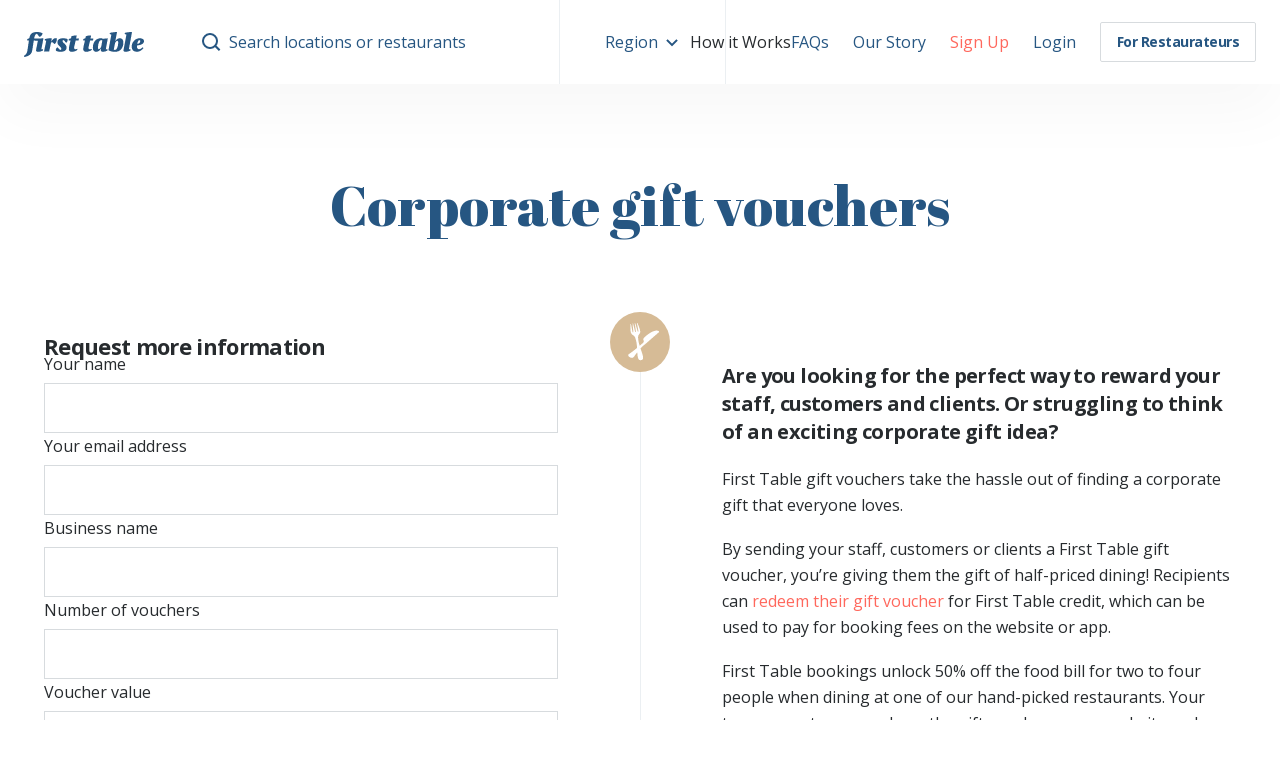

--- FILE ---
content_type: text/html; charset=utf-8
request_url: https://www.firsttable.com.au/our-community/corporate-gift-vouchers
body_size: 14281
content:
<!DOCTYPE html><html lang="en-AU"><head><meta charSet="utf-8"/><meta name="viewport" content="width=device-width, initial-scale=1, viewport-fit=cover, maximum-scale=5" class="jsx-505286238"/><title>Corporate gift vouchers</title><link rel="canonical" href="https://www.firsttable.com.au/our-community/corporate-gift-vouchers"/><link rel="alternate" href="https://www.firsttable.com.au/our-community/corporate-gift-vouchers" hrefLang="en-AU"/><link rel="alternate" href="https://www.firsttable.co.nz/our-community/corporate-gift-vouchers" hrefLang="en-NZ"/><link rel="alternate" href="https://www.firsttable.co.uk/our-community/corporate-gift-vouchers" hrefLang="en-GB"/><meta property="og:locale" content="en-AU"/><meta name="description" content="Corporate gift vouchers"/><meta property="og:title" content="Corporate gift vouchers"/><meta property="og:description" content="Corporate gift vouchers"/><meta property="og:image" content="https://images.firsttable.net/1200x630/public/45a0dd1716/background.jpg"/><meta property="og:image:width" content="1200"/><meta property="og:image:height" content="630"/><meta property="robots" content="max-image-preview:large"/><meta property="og:site_name" content="First Table"/><meta property="fb:app_id" content="672153162860753"/><meta property="fb:pages" content="882901228424400"/><meta property="fb:pages" content="284694335066932"/><meta name="twitter:card" content="summary"/><meta name="twitter:creator" content="firsttable"/><meta name="twitter:title" content="Corporate gift vouchers"/><meta name="twitter:description" content="Corporate gift vouchers"/><meta name="google-site-verification" content="rFK9MuCD7gJPsAM08I3iE1ch93LkgtxugxW5G1Wtih0"/><meta name="ssr-build-time" content="2026-01-17T23:31:02.098Z"/><meta name="page-last-requested-time" content="2026-01-17T23:31:01+00:00"/><meta property="og:url" content="https://www.firsttable.com.au/our-community/corporate-gift-vouchers"/><meta name="next-head-count" content="27"/><link rel="shortcut icon" href="/favicon.png"/><link rel="icon" href="/favicon.ico"/><link rel="apple-touch-icon" sizes="180x180" href="/apple-touch-icon.png"/><link rel="icon" type="image/png" sizes="32x32" href="/favicon-32x32.png"/><link rel="icon" type="image/png" sizes="16x16" href="/favicon-16x16.png"/><link rel="manifest" href="/site.webmanifest"/><link rel="preload" href="/_next/static/media/e807dee2426166ad-s.p.woff2" as="font" type="font/woff2" crossorigin="anonymous" data-next-font="size-adjust"/><link rel="preload" href="/_next/static/media/c5e677ab2f0dd0bc-s.p.woff2" as="font" type="font/woff2" crossorigin="anonymous" data-next-font="size-adjust"/><script id="new-relic-config" data-nscript="beforeInteractive">
              window.NREUM || (NREUM = {});

              NREUM.init = {
                distributed_tracing: { enabled: true },
                privacy: { cookies_enabled: true },
                ajax: { deny_list: ['bam.nr-data.net'] },
              };

              NREUM.loader_config = {
                accountID: '3953205',
                agentID: '594597276',
                applicationID: '594597276',
                licenseKey: 'NRBR-bce9e3307234f1b2569',
                trustKey: '3953205',
              };

              NREUM.info = {
                applicationID: '594597276',
                beacon: 'bam.nr-data.net',
                errorBeacon: 'bam.nr-data.net',
                licenseKey: 'NRBR-bce9e3307234f1b2569',
                sa: 1,
              };
            </script><link rel="preload" href="/_next/static/css/db33e06fab6fff68.css" as="style"/><link rel="stylesheet" href="/_next/static/css/db33e06fab6fff68.css" data-n-g=""/><noscript data-n-css=""></noscript><script defer="" nomodule="" src="/_next/static/chunks/polyfills-42372ed130431b0a.js"></script><script id="new-relic-browser-agent" src="/scripts/newRelicBrowserAgent.js" type="text/javascript" defer="" data-nscript="beforeInteractive"></script><script defer="" src="/_next/static/chunks/4904-efd497d0b3b4c104.js"></script><script defer="" src="/_next/static/chunks/1630.28e5d1007173263c.js"></script><script defer="" src="/_next/static/chunks/5307-6bb129bd6614f039.js"></script><script defer="" src="/_next/static/chunks/3586.78fc9ac7bbe82df2.js"></script><script defer="" src="/_next/static/chunks/2698-9b4497a84d09e961.js"></script><script defer="" src="/_next/static/chunks/423-274f26f54eaa99d0.js"></script><script defer="" src="/_next/static/chunks/186-aef47a20f53e78fd.js"></script><script defer="" src="/_next/static/chunks/3835-5f55772b8e848af8.js"></script><script defer="" src="/_next/static/chunks/6480-19e28e6ca21177fb.js"></script><script defer="" src="/_next/static/chunks/4521.4d46362f540945e3.js"></script><script defer="" src="/_next/static/chunks/1495.5337b938aca08623.js"></script><script defer="" src="/_next/static/chunks/6114.30788d9607ae8a15.js"></script><script src="/_next/static/chunks/webpack-9a7fcbf641daf767.js" defer=""></script><script src="/_next/static/chunks/framework-3832638113bc66f2.js" defer=""></script><script src="/_next/static/chunks/main-24485c2fdb1538a9.js" defer=""></script><script src="/_next/static/chunks/pages/_app-36eab29e48592c69.js" defer=""></script><script src="/_next/static/chunks/6577-ded8f6416dfceea5.js" defer=""></script><script src="/_next/static/chunks/1937-5e67bd0f0c33cceb.js" defer=""></script><script src="/_next/static/chunks/5697-e3e27c5d8c9167a3.js" defer=""></script><script src="/_next/static/chunks/6234-00fe6b1a733f0b28.js" defer=""></script><script src="/_next/static/chunks/2106-2b772eece111dcf3.js" defer=""></script><script src="/_next/static/chunks/8350-1961bbc8d07c03f9.js" defer=""></script><script src="/_next/static/chunks/6308-617e7d88f7b35725.js" defer=""></script><script src="/_next/static/chunks/pages/%5B%5B...slug%5D%5D-554cd0f2d378f896.js" defer=""></script><script src="/_next/static/0iPdWYEpPc-ndU76CRRkA/_buildManifest.js" defer=""></script><script src="/_next/static/0iPdWYEpPc-ndU76CRRkA/_ssgManifest.js" defer=""></script><style id="__jsx-505286238">:root{--font-open-sans:'__Open_Sans_2fad4c', '__Open_Sans_Fallback_2fad4c';--font-abril-fatface:'__Abril_Fatface_6eafd1', '__Abril_Fatface_Fallback_6eafd1'}</style><style data-styled="" data-styled-version="5.3.11">.cnpybc{font-family:var(--font-open-sans),sans-serif;color:#272b2e;line-height:1.625;height:100%;}/*!sc*/
data-styled.g1[id="sc-8865e5d3-0"]{content:"cnpybc,"}/*!sc*/
.ehcwgK{min-height:50vh;-webkit-flex:1 0 auto;-ms-flex:1 0 auto;flex:1 0 auto;}/*!sc*/
.djaApR{background-color:transparent;box-shadow:0px 30px 20px rgba(0,0,0,0.03);position:relative;z-index:5;z-index:5;}/*!sc*/
@media screen and (min-width:784px){}/*!sc*/
@media screen and (min-width:784px){.djaApR{box-shadow:0px 30px 60px rgba(0,0,0,0.03);}}/*!sc*/
.rGPwR{padding-left:16px;padding-right:16px;margin-left:auto;margin-right:auto;width:auto;max-width:100%;}/*!sc*/
@media screen and (min-width:784px){.rGPwR{padding-left:24px;padding-right:24px;}}/*!sc*/
.cPgqJj{padding-left:32px;position:relative;}/*!sc*/
.eDKKzY{display:-webkit-box;display:-webkit-flex;display:-ms-flexbox;display:flex;position:relative;}/*!sc*/
.kIeGcV{display:-webkit-box;display:-webkit-flex;display:-ms-flexbox;display:flex;height:52px;-webkit-align-items:center;-webkit-box-align:center;-ms-flex-align:center;align-items:center;-webkit-flex:1;-ms-flex:1;flex:1;position:relative;z-index:1;z-index:1;}/*!sc*/
@media screen and (min-width:784px){.kIeGcV{height:84px;}}/*!sc*/
@media screen and (min-width:784px){.kIeGcV{-webkit-flex:1;-ms-flex:1;flex:1;}}/*!sc*/
@media screen and (min-width:1024px){.kIeGcV{-webkit-flex:0;-ms-flex:0;flex:0;}}/*!sc*/
.hxzkNC{-webkit-align-items:center;-webkit-box-align:center;-ms-flex-align:center;align-items:center;-webkit-flex-direction:row;-ms-flex-direction:row;flex-direction:row;-webkit-align-self:center;-ms-flex-item-align:center;align-self:center;}/*!sc*/
.koCNyF{padding-left:5px;color:#265682;z-index:1;z-index:1;}/*!sc*/
.kUXOfk{margin-left:3px;margin-right:6px;font-size:15px;}/*!sc*/
.csAXPq{color:#265682;z-index:1;z-index:1;}/*!sc*/
.kXbZtE{margin-right:6px;}/*!sc*/
.bYPXtw{margin-left:-16px;margin-right:-16px;padding-left:8px;padding-right:8px;-webkit-flex:0;-ms-flex:0;flex:0;position:relative;z-index:0;top:0;left:0;right:0;z-index:0;top:0;right:0;left:0;}/*!sc*/
@media screen and (min-width:784px){.bYPXtw{margin-left:0;margin-right:0;padding-left:0;padding-right:0;}}/*!sc*/
@media screen and (min-width:1024px){.bYPXtw{margin-left:32px;margin-right:32px;}}/*!sc*/
@media screen and (min-width:784px){.bYPXtw{-webkit-flex:3;-ms-flex:3;flex:3;}}/*!sc*/
.jrDkgk{margin-left:6px;margin-right:14px;}/*!sc*/
@media screen and (min-width:784px){}/*!sc*/
.kfzxLG{color:#265682;}/*!sc*/
.dimESY{padding-top:40px;padding-bottom:40px;padding-left:16px;padding-right:16px;margin-left:auto;margin-right:auto;max-width:1192px;}/*!sc*/
@media screen and (min-width:784px){.dimESY{padding-top:70px;padding-bottom:90px;padding-left:24px;padding-right:24px;}}/*!sc*/
.ewGTcw{margin-bottom:10px;}/*!sc*/
@media screen and (min-width:784px){.ewGTcw{margin-bottom:50px;}}/*!sc*/
.kNIrAs{display:-webkit-box;display:-webkit-flex;display:-ms-flexbox;display:flex;-webkit-box-pack:center;-webkit-justify-content:center;-ms-flex-pack:center;justify-content:center;}/*!sc*/
.kDXQIX{display:-webkit-box;display:-webkit-flex;display:-ms-flexbox;display:flex;min-height:none;-webkit-box-pack:center;-webkit-justify-content:center;-ms-flex-pack:center;justify-content:center;-webkit-flex-direction:column;-ms-flex-direction:column;flex-direction:column;position:relative;}/*!sc*/
@media screen and (min-width:784px){.kDXQIX{min-height:108px;}}/*!sc*/
.kEhctF{-webkit-flex-direction:column-reverse;-ms-flex-direction:column-reverse;flex-direction:column-reverse;}/*!sc*/
@media screen and (min-width:784px){.kEhctF{-webkit-flex-direction:row;-ms-flex-direction:row;flex-direction:row;}}/*!sc*/
.bIqBwc{position:relative;}/*!sc*/
@media screen and (min-width:784px){.bIqBwc{padding-left:120px;padding-top:20px;}}/*!sc*/
@media screen and (min-width:1024px){.bIqBwc{padding-left:164px;}}/*!sc*/
.heqUru{display:-webkit-box;display:-webkit-flex;display:-ms-flexbox;display:flex;-webkit-flex-direction:column;-ms-flex-direction:column;flex-direction:column;grid-gap:15px;}/*!sc*/
@media screen and (min-width:784px){.heqUru{grid-gap:20px;}}/*!sc*/
.QUKVf{margin-bottom:20px;}/*!sc*/
.LZiXY{margin-top:24px;margin-bottom:24px;width:100%;background-color:#ebeff2;display:none;height:1px;position:static;top:0;top:0;}/*!sc*/
@media screen and (min-width:784px){.LZiXY{margin-top:0;margin-bottom:0;}}/*!sc*/
@media screen and (min-width:784px){.LZiXY{width:1px;}}/*!sc*/
@media screen and (min-width:784px){.LZiXY{display:block;}}/*!sc*/
@media screen and (min-width:784px){.LZiXY{height:100%;}}/*!sc*/
@media screen and (min-width:784px){.LZiXY{position:absolute;left:60px;}}/*!sc*/
@media screen and (min-width:1024px){.LZiXY{left:82px;}}/*!sc*/
@media screen and (min-width:784px){.LZiXY{left:60px;}}/*!sc*/
@media screen and (min-width:1024px){.LZiXY{left:82px;}}/*!sc*/
.brFkXv{margin-left:-30px;display:none;position:absolute;top:0;top:0;}/*!sc*/
@media screen and (min-width:784px){.brFkXv{display:block;}}/*!sc*/
@media screen and (min-width:784px){.brFkXv{left:60px;}}/*!sc*/
@media screen and (min-width:1024px){.brFkXv{left:82px;}}/*!sc*/
@media screen and (min-width:784px){.brFkXv{left:60px;}}/*!sc*/
@media screen and (min-width:1024px){.brFkXv{left:82px;}}/*!sc*/
.kTywdX{margin:0 0 1.12em;}/*!sc*/
.hvcuXX{padding-bottom:70px;padding-top:50px;}/*!sc*/
@media screen and (min-width:784px){.hvcuXX{padding-top:160px;}}/*!sc*/
.bkZCsK{padding-left:16px;padding-right:16px;margin-left:auto;margin-right:auto;max-width:1192px;}/*!sc*/
@media screen and (min-width:784px){.bkZCsK{padding-left:24px;padding-right:24px;}}/*!sc*/
.fmhslo{margin-bottom:40px;text-align:center;}/*!sc*/
@media screen and (min-width:784px){.fmhslo{margin-bottom:120px;}}/*!sc*/
.bJSjss{padding-left:32px;display:none;position:relative;}/*!sc*/
@media screen and (min-width:784px){.bJSjss{display:block;}}/*!sc*/
.ecHnFu{margin:auto;margin-bottom:22px;font-size:17px;color:#99a3ab;max-width:258px;}/*!sc*/
.hVjOga{margin-top:24px;margin-bottom:24px;width:100%;background-color:rgba(255,255,255,0.07);height:1px;position:static;left:16px;top:0;top:0;left:16px;}/*!sc*/
@media screen and (min-width:784px){.hVjOga{margin-top:0;margin-bottom:0;}}/*!sc*/
@media screen and (min-width:784px){.hVjOga{width:1px;}}/*!sc*/
@media screen and (min-width:784px){.hVjOga{display:block;}}/*!sc*/
@media screen and (min-width:784px){.hVjOga{height:100%;}}/*!sc*/
@media screen and (min-width:784px){.hVjOga{position:absolute;}}/*!sc*/
.cXxnkJ{margin:auto;margin-bottom:22px;font-size:17px;color:#99a3ab;max-width:271px;}/*!sc*/
.jkMkQH{margin-top:24px;margin-bottom:24px;width:100%;background-color:rgba(255,255,255,0.07);display:none;height:1px;position:static;left:16px;top:0;top:0;left:16px;}/*!sc*/
@media screen and (min-width:784px){.jkMkQH{margin-top:0;margin-bottom:0;}}/*!sc*/
@media screen and (min-width:784px){.jkMkQH{width:1px;}}/*!sc*/
@media screen and (min-width:784px){.jkMkQH{display:block;}}/*!sc*/
@media screen and (min-width:784px){.jkMkQH{height:100%;}}/*!sc*/
@media screen and (min-width:784px){.jkMkQH{position:absolute;}}/*!sc*/
.RNCGK{margin:auto;margin-bottom:22px;font-size:15px;color:#99a3ab;}/*!sc*/
@media screen and (min-width:784px){.RNCGK{font-size:17px;}}/*!sc*/
@media screen and (min-width:784px){.RNCGK{max-width:278px;}}/*!sc*/
.iLDbhs{display:-webkit-inline-box;display:-webkit-inline-flex;display:-ms-inline-flexbox;display:inline-flex;}/*!sc*/
.FKhHt{margin:0 6px;}/*!sc*/
.iVsUmb{margin-left:auto;margin-right:auto;padding-left:0;padding-right:0;max-width:1000px;}/*!sc*/
.jJbEvk{-webkit-box-pack:justify;-webkit-justify-content:space-between;-ms-flex-pack:justify;justify-content:space-between;}/*!sc*/
.bImUUg{padding-left:32px;width:100%;}/*!sc*/
@media screen and (min-width:784px){.bImUUg{width:auto;}}/*!sc*/
.fPJxbn{margin-top:16px;margin-bottom:16px;width:auto;background-color:#99a3ab;opacity:0.5;height:1px;opacity:0.5;position:relative;}/*!sc*/
@media screen and (min-width:784px){.fPJxbn{display:none;}}/*!sc*/
.dtokFq{margin-left:auto;margin-right:auto;margin-top:20px;padding-left:16px;padding-right:16px;max-width:1000px;}/*!sc*/
@media screen and (min-width:784px){.dtokFq{margin-top:0;padding-left:24px;padding-right:24px;}}/*!sc*/
.gxMrAF{margin-top:0;margin-bottom:0;-webkit-flex-direction:column-reverse;-ms-flex-direction:column-reverse;flex-direction:column-reverse;}/*!sc*/
@media screen and (min-width:784px){.gxMrAF{margin-top:50px;margin-bottom:50px;}}/*!sc*/
@media screen and (min-width:784px){.gxMrAF{-webkit-flex-direction:row;-ms-flex-direction:row;flex-direction:row;}}/*!sc*/
.lhmrDI{padding-left:32px;display:-webkit-box;display:-webkit-flex;display:-ms-flexbox;display:flex;-webkit-align-items:center;-webkit-box-align:center;-ms-flex-align:center;align-items:center;-webkit-flex-wrap:wrap;-ms-flex-wrap:wrap;flex-wrap:wrap;grid-gap:10px;position:relative;}/*!sc*/
@media screen and (min-width:784px){.lhmrDI{grid-gap:50px;}}/*!sc*/
.ZGcrg{margin:0;width:100%;font-size:15px;color:#99a3ab;text-align:center;}/*!sc*/
@media screen and (min-width:784px){.ZGcrg{width:auto;}}/*!sc*/
@media screen and (min-width:784px){.ZGcrg{text-align:left;}}/*!sc*/
.eNoNyK{margin:0;width:100%;font-size:15px;text-align:center;}/*!sc*/
@media screen and (min-width:784px){.eNoNyK{width:auto;}}/*!sc*/
@media screen and (min-width:784px){.eNoNyK{text-align:left;}}/*!sc*/
.kaGHyQ{padding-left:32px;margin:20px 0;display:-webkit-box;display:-webkit-flex;display:-ms-flexbox;display:flex;-webkit-align-items:center;-webkit-box-align:center;-ms-flex-align:center;align-items:center;-webkit-box-pack:center;-webkit-justify-content:center;-ms-flex-pack:center;justify-content:center;grid-gap:10px;position:relative;}/*!sc*/
@media screen and (min-width:784px){.kaGHyQ{margin:0;}}/*!sc*/
@media screen and (min-width:784px){.kaGHyQ{-webkit-box-pack:end;-webkit-justify-content:flex-end;-ms-flex-pack:end;justify-content:flex-end;}}/*!sc*/
data-styled.g2[id="sc-e5a2a45e-0"]{content:"ehcwgK,djaApR,rGPwR,kHshyw,cPgqJj,eDKKzY,kIeGcV,hxzkNC,koCNyF,kUXOfk,csAXPq,kXbZtE,bYPXtw,jrDkgk,kfzxLG,dimESY,ewGTcw,kNIrAs,kDXQIX,kEhctF,bIqBwc,heqUru,QUKVf,LZiXY,brFkXv,kTywdX,hvcuXX,bkZCsK,fmhslo,bJSjss,ecHnFu,hVjOga,cXxnkJ,jkMkQH,RNCGK,iLDbhs,FKhHt,iVsUmb,jJbEvk,bImUUg,fPJxbn,dtokFq,gxMrAF,lhmrDI,ZGcrg,eNoNyK,kaGHyQ,"}/*!sc*/
.jfxNvg{position:relative;box-sizing:content-box;}/*!sc*/
data-styled.g5[id="sc-75a5b28c-0"]{content:"jfxNvg,"}/*!sc*/
.hrvocW{-webkit-text-decoration:none;text-decoration:none;cursor:pointer;color:#265682;display:-webkit-box;display:-webkit-flex;display:-ms-flexbox;display:flex;height:100%;[active];}/*!sc*/
.hrvocW:active{color:#c7a77b;}/*!sc*/
.hrvocW:focus:not(.active){-webkit-text-decoration:underline;text-decoration:underline;text-underline-offset:0.2em;}/*!sc*/
@media (max-width:1024px){.hrvocW{text-underline-offset:0.3em;-webkit-text-decoration-thickness:1px;text-decoration-thickness:1px;}.hrvocW:active{-webkit-text-decoration:underline !important;text-decoration:underline !important;}.hrvocW:hover{-webkit-text-decoration:none;text-decoration:none;}}/*!sc*/
.iEdgJW{-webkit-text-decoration:none;text-decoration:none;cursor:pointer;color:#ff685d;[active];}/*!sc*/
.iEdgJW:active{color:#c7a77b;}/*!sc*/
.iEdgJW:focus:not(.active){-webkit-text-decoration:underline;text-decoration:underline;text-underline-offset:0.2em;}/*!sc*/
@media (max-width:1024px){.iEdgJW{text-underline-offset:0.3em;-webkit-text-decoration-thickness:1px;text-decoration-thickness:1px;}.iEdgJW:active{-webkit-text-decoration:underline !important;text-decoration:underline !important;}.iEdgJW:hover{-webkit-text-decoration:none;text-decoration:none;}}/*!sc*/
.kqtUyS{-webkit-text-decoration:none;text-decoration:none;cursor:pointer;[active];}/*!sc*/
.kqtUyS:active{color:#c7a77b;}/*!sc*/
.kqtUyS:focus:not(.active){-webkit-text-decoration:underline;text-decoration:underline;text-underline-offset:0.2em;}/*!sc*/
@media (max-width:1024px){.kqtUyS{text-underline-offset:0.3em;-webkit-text-decoration-thickness:1px;text-decoration-thickness:1px;}.kqtUyS:active{-webkit-text-decoration:underline !important;text-decoration:underline !important;}.kqtUyS:hover{-webkit-text-decoration:none;text-decoration:none;}}/*!sc*/
.fbacTE{-webkit-text-decoration:none;text-decoration:none;cursor:pointer;color:#99a3ab;[active];}/*!sc*/
.fbacTE:active{color:#c7a77b;}/*!sc*/
.fbacTE:focus:not(.active){-webkit-text-decoration:underline;text-decoration:underline;text-underline-offset:0.2em;}/*!sc*/
@media (max-width:1024px){.fbacTE{text-underline-offset:0.3em;-webkit-text-decoration-thickness:1px;text-decoration-thickness:1px;}.fbacTE:active{-webkit-text-decoration:underline !important;text-decoration:underline !important;}.fbacTE:hover{-webkit-text-decoration:none;text-decoration:none;}}/*!sc*/
data-styled.g6[id="sc-ab5eadf3-0"]{content:"hrvocW,iEdgJW,kqtUyS,fbacTE,"}/*!sc*/
.iIyrKu{color:#265682;text-align:center;font-weight:400;font-family:var(--font-abril-fatface),serif;line-height:1.333;font-size:38px;margin-top:0;margin-bottom:8px;text-wrap:balance;}/*!sc*/
@media screen and (min-width:784px){.iIyrKu{line-height:1.285;}}/*!sc*/
@media screen and (min-width:784px){.iIyrKu{font-size:56px;}}/*!sc*/
.gioBab{color:#fff;font-weight:400;font-family:var(--font-abril-fatface),serif;line-height:1.333;font-size:28px;margin:0 0 14px;text-wrap:balance;}/*!sc*/
@media screen and (min-width:784px){.gioBab{line-height:1.333;}}/*!sc*/
@media screen and (min-width:784px){.gioBab{font-size:32px;}}/*!sc*/
data-styled.g7[id="sc-88b5dd01-0"]{content:"iIyrKu,gioBab,"}/*!sc*/
.kpUExB{font-weight:bold;-webkit-letter-spacing:-0.03em;-moz-letter-spacing:-0.03em;-ms-letter-spacing:-0.03em;letter-spacing:-0.03em;line-height:1.35;margin-top:0;margin-bottom:-10px;font-size:22px;text-wrap:balance;}/*!sc*/
.kpUExB a:focus{-webkit-text-decoration:underline;text-decoration:underline;text-underline-offset:0.1em;-webkit-text-decoration-thickness:2px;text-decoration-thickness:2px;}/*!sc*/
@media (max-width:1024px){.kpUExB a:hover{text-underline-offset:0.1em;-webkit-text-decoration-thickness:2px;text-decoration-thickness:2px;-webkit-text-decoration:none;text-decoration:none;}.kpUExB a:focus{-webkit-text-decoration:underline !important;text-decoration:underline !important;}}/*!sc*/
.kpUExB strong{font-weight:inherit;}/*!sc*/
.kpUExB:first-child{margin-top:0;}/*!sc*/
.liztvU{font-weight:bold;-webkit-letter-spacing:-0.03em;-moz-letter-spacing:-0.03em;-ms-letter-spacing:-0.03em;letter-spacing:-0.03em;line-height:1.4;margin-top:30px;margin-bottom:20px;font-size:20px;text-wrap:balance;}/*!sc*/
.liztvU a:focus{-webkit-text-decoration:underline;text-decoration:underline;text-underline-offset:0.1em;-webkit-text-decoration-thickness:2px;text-decoration-thickness:2px;}/*!sc*/
@media (max-width:1024px){.liztvU a:hover{text-underline-offset:0.1em;-webkit-text-decoration-thickness:2px;text-decoration-thickness:2px;-webkit-text-decoration:none;text-decoration:none;}.liztvU a:focus{-webkit-text-decoration:underline !important;text-decoration:underline !important;}}/*!sc*/
.liztvU strong{font-weight:inherit;}/*!sc*/
.liztvU:first-child{margin-top:0;}/*!sc*/
data-styled.g8[id="sc-98230ef2-0"]{content:"kpUExB,liztvU,"}/*!sc*/
.bVTyaK{display:inline-block;font-weight:normal;-webkit-letter-spacing:0;-moz-letter-spacing:0;-ms-letter-spacing:0;letter-spacing:0;margin-top:0;margin-bottom:6px;font-size:nullpx;}/*!sc*/
data-styled.g10[id="sc-382ca81b-0"]{content:"bVTyaK,"}/*!sc*/
.jfbFtg{display:inline-block;vertical-align:middle;width:100%;height:50px;padding:0 16px;outline:0;-webkit-appearance:none;line-height:normal;font-size:16px;background:#fff;border:1px solid #d7dbdE;cursor:auto;}/*!sc*/
.jfbFtg:focus{border-color:#99a3ab;}/*!sc*/
data-styled.g12[id="sc-8163ff0d-0"]{content:"jfbFtg,"}/*!sc*/
.kRbhcT{position:relative;vertical-align:middle;top:2px;}/*!sc*/
.hKJzcu{position:relative;vertical-align:middle;color:inherit;}/*!sc*/
.jnMMux{position:relative;vertical-align:middle;color:#265682;}/*!sc*/
data-styled.g15[id="sc-e700408c-0"]{content:"kRbhcT,hKJzcu,jnMMux,"}/*!sc*/
.gKHWXM{vertical-align:middle;text-align:center;-webkit-text-decoration:none;text-decoration:none;touch-action:manipulation;outline:none;-webkit-user-select:none;-moz-user-select:none;-ms-user-select:none;user-select:none;-webkit-letter-spacing:-0.5px;-moz-letter-spacing:-0.5px;-ms-letter-spacing:-0.5px;letter-spacing:-0.5px;padding:13px 24px;width:100%;cursor:default;color:#fff;background:#ff685d;border:1px solid #ff685d;font-size:16px;line-height:1.625;-webkit-transition:all 0.1s ease-out;transition:all 0.1s ease-out;position:relative;white-space:normal;opacity:0.8;font-weight:bold;display:inline-block;-webkit-box-pack:justify;-webkit-justify-content:space-between;-ms-flex-pack:justify;justify-content:space-between;-webkit-align-items:center;-webkit-box-align:center;-ms-flex-align:center;align-items:center;border-radius:2px;}/*!sc*/
.bJfmRr{vertical-align:middle;text-align:center;-webkit-text-decoration:none;text-decoration:none;touch-action:manipulation;outline:none;-webkit-user-select:none;-moz-user-select:none;-ms-user-select:none;user-select:none;-webkit-letter-spacing:-0.5px;-moz-letter-spacing:-0.5px;-ms-letter-spacing:-0.5px;letter-spacing:-0.5px;padding:8px 16px;cursor:pointer;color:#fff;background:rgba(255,255,255,0.07);border:1px solid transparent;font-size:14px;line-height:1.625;-webkit-transition:all 0.1s ease-out;transition:all 0.1s ease-out;position:relative;white-space:nowrap;font-weight:bold;display:inline-block;-webkit-box-pack:justify;-webkit-justify-content:space-between;-ms-flex-pack:justify;justify-content:space-between;-webkit-align-items:center;-webkit-box-align:center;-ms-flex-align:center;align-items:center;border-radius:2px;}/*!sc*/
.bJfmRr:hover{background:rgba(255,255,255,0.11);border-color:transparent;}/*!sc*/
.bJfmRr:active{background:rgba(255,255,255,0.05);border-color:transparent;-webkit-transform:scale(0.98);-ms-transform:scale(0.98);transform:scale(0.98);}/*!sc*/
data-styled.g16[id="sc-c0e8fca9-0"]{content:"gKHWXM,bJfmRr,"}/*!sc*/
.dIJxNF{display:-webkit-box;display:-webkit-flex;display:-ms-flexbox;display:flex;-webkit-flex-wrap:wrap;-ms-flex-wrap:wrap;flex-wrap:wrap;margin-left:-32px;}/*!sc*/
.iqbGwY{display:-webkit-box;display:-webkit-flex;display:-ms-flexbox;display:flex;-webkit-flex-wrap:wrap;-ms-flex-wrap:wrap;flex-wrap:wrap;}/*!sc*/
@media screen and (min-width:784px){.iqbGwY{margin-left:-120px;}}/*!sc*/
@media screen and (min-width:1024px){.iqbGwY{margin-left:-164px;}}/*!sc*/
data-styled.g17[id="sc-c225b3ef-0"]{content:"dIJxNF,iqbGwY,"}/*!sc*/
.fmgCbL{max-width:100%;}/*!sc*/
data-styled.g18[id="sc-86548a35-0"]{content:"fmgCbL,"}/*!sc*/
.jZlwxp{-webkit-flex:1 1 0%;-ms-flex:1 1 0%;flex:1 1 0%;max-width:100%;}/*!sc*/
.hokzGc{-webkit-flex:0 0 100%;-ms-flex:0 0 100%;flex:0 0 100%;max-width:100%;}/*!sc*/
@media screen and (min-width:784px){.hokzGc{-webkit-flex:0 0 50%;-ms-flex:0 0 50%;flex:0 0 50%;}}/*!sc*/
@media screen and (min-width:784px){.hokzGc{max-width:50%;}}/*!sc*/
.hcaqXg{-webkit-flex:0 0 33.33333333333333%;-ms-flex:0 0 33.33333333333333%;flex:0 0 33.33333333333333%;max-width:33.33333333333333%;}/*!sc*/
.ljWzgk{-webkit-flex:0 0 100%;-ms-flex:0 0 100%;flex:0 0 100%;max-width:100%;}/*!sc*/
@media screen and (min-width:784px){.ljWzgk{-webkit-flex:0 0 33.33333333333333%;-ms-flex:0 0 33.33333333333333%;flex:0 0 33.33333333333333%;}}/*!sc*/
@media screen and (min-width:784px){.ljWzgk{max-width:33.33333333333333%;}}/*!sc*/
data-styled.g19[id="sc-677a5199-0"]{content:"jZlwxp,hokzGc,hcaqXg,ljWzgk,"}/*!sc*/
.aPfCk{-webkit-flex-shrink:0;-ms-flex-negative:0;flex-shrink:0;background:#234563 url('/_next/static/media/Group-3.4bd540d5.svg') no-repeat calc(50% - 660px) 66px;content-visibility:auto;contain-intrinsic-size:850px;}/*!sc*/
@media (max-width:784px){.aPfCk{contain-intrinsic-size:1150px;}}/*!sc*/
data-styled.g40[id="sc-8d4cf2a-0"]{content:"aPfCk,"}/*!sc*/
.bgwVij .icon circle{fill:rgba(255,255,255,0.07);-webkit-transition:0.1s ease;transition:0.1s ease;}/*!sc*/
.bgwVij .icon:hover circle{fill:rgba(255,255,255,0.11);}/*!sc*/
data-styled.g41[id="sc-8d4cf2a-1"]{content:"bgwVij,"}/*!sc*/
.Klump{color:#fff;font-size:16px;font-weight:normal;margin:0 0 5px;}/*!sc*/
@media (max-width:784px){}/*!sc*/
data-styled.g42[id="sc-8d4cf2a-2"]{content:"Klump,"}/*!sc*/
.gDVznx{font-size:15px;margin:0 0 5px;}/*!sc*/
@media (max-width:784px){}/*!sc*/
data-styled.g43[id="sc-8d4cf2a-3"]{content:"gDVznx,"}/*!sc*/
.haqbzf{display:-webkit-box;display:-webkit-flex;display:-ms-flexbox;display:flex;-webkit-align-items:center;-webkit-box-align:center;-ms-flex-align:center;align-items:center;}/*!sc*/
@media (max-width:1161px){.haqbzf{-webkit-box-pack:center;-webkit-justify-content:center;-ms-flex-pack:center;justify-content:center;height:52px;}}/*!sc*/
@media (min-width:1161px){.haqbzf{padding:0 45px;height:84px;border-left:1px solid #ebeff2;border-right:1px solid #ebeff2;}}/*!sc*/
data-styled.g51[id="sc-8a60a19b-0"]{content:"haqbzf,"}/*!sc*/
.iUYtif{top:0;left:-1px;display:-webkit-box;display:-webkit-flex;display:-ms-flexbox;display:flex;-webkit-box-pack:center;-webkit-justify-content:center;-ms-flex-pack:center;justify-content:center;-webkit-align-items:center;-webkit-box-align:center;-ms-flex-align:center;align-items:center;width:40px;height:52px;z-index:1;}/*!sc*/
@media (min-width:784px){.iUYtif{position:absolute;top:50%;left:0;margin-top:-26px;-webkit-box-pack:end;-webkit-justify-content:flex-end;-ms-flex-pack:end;justify-content:flex-end;}}/*!sc*/
data-styled.g59[id="sc-2e7e9ffd-0"]{content:"iUYtif,"}/*!sc*/
.iTEinU{top:0;left:40px;display:none;-webkit-align-items:center;-webkit-box-align:center;-ms-flex-align:center;align-items:center;height:52px;}/*!sc*/
@media (min-width:1024px){.iTEinU{display:-webkit-box;display:-webkit-flex;display:-ms-flexbox;display:flex;position:absolute;top:50%;left:52px;margin-top:-26px;}}/*!sc*/
data-styled.g60[id="sc-2e7e9ffd-1"]{content:"iTEinU,"}/*!sc*/
.gUiRUG{display:-webkit-box;display:-webkit-flex;display:-ms-flexbox;display:flex;-webkit-align-items:center;-webkit-box-align:center;-ms-flex-align:center;align-items:center;position:relative;padding-left:5px;}/*!sc*/
@media (min-width:1160px){.gUiRUG{position:absolute;top:0;left:0;right:0;-webkit-box-pack:center;-webkit-justify-content:center;-ms-flex-pack:center;justify-content:center;height:84px;}}/*!sc*/
data-styled.g61[id="sc-2e7e9ffd-2"]{content:"gUiRUG,"}/*!sc*/
.kstMHI{display:none;}/*!sc*/
@media (min-width:1024px){.kstMHI{display:-webkit-box;display:-webkit-flex;display:-ms-flexbox;display:flex;gap:5px;}}/*!sc*/
data-styled.g66[id="sc-5f14fe1-0"]{content:"kstMHI,"}/*!sc*/
.cYJqZH{display:-webkit-box;display:-webkit-flex;display:-ms-flexbox;display:flex;gap:5px;}/*!sc*/
@media (min-width:1024px){.cYJqZH{display:none;}}/*!sc*/
data-styled.g67[id="sc-5f14fe1-1"]{content:"cYJqZH,"}/*!sc*/
.hwUHoE *{min-width:auto;}/*!sc*/
data-styled.g68[id="sc-5f14fe1-2"]{content:"hwUHoE,"}/*!sc*/
</style></head><body><noscript><iframe title="Google Tag Manager" src="https://www.googletagmanager.com/ns.html?id=GTM-NPDFL7S" height="0" width="0" style="display:none;visibility:hidden"></iframe></noscript><div id="modal-root" style="position:relative;z-index:1"></div><div id="__next"><div role="main" class="sc-8865e5d3-0 cnpybc"><div style="min-height:50dvh" class="sc-e5a2a45e-0 ehcwgK"><div class="sc-e5a2a45e-0 djaApR sc-5f14fe1-2 hwUHoE"><div width="auto" class="sc-e5a2a45e-0 rGPwR sc-75a5b28c-0 jfxNvg"><div class="sc-e5a2a45e-0 kHshyw sc-c225b3ef-0 dIJxNF"><div class="sc-e5a2a45e-0 cPgqJj sc-677a5199-0 jZlwxp"><div display="flex" class="sc-e5a2a45e-0 eDKKzY"><div height="52px,84px" data-attribute="header-logo" display="flex" class="sc-e5a2a45e-0 kIeGcV"><span><a display="flex" height="100%" aria-label="go home" color="brand.blue" class="sc-ab5eadf3-0 hrvocW" href="/"><div class="sc-e5a2a45e-0 hxzkNC sc-5f14fe1-0 kstMHI"><svg width="121" height="25" viewBox="0 0 121 25" fill="none" xmlns="http://www.w3.org/2000/svg" top="2" class="sc-e700408c-0 kRbhcT"><path d="M18.956 6.224c-1.257.208-3.234.311-5.981.311h-2.809l.231-1.296c.514-2.879 1.951-3.371 2.619-3.475l2.336 3.112c.95-.182 1.72-.623 2.285-1.375.59-.752.873-1.504.899-2.23C17.509.623 15.276 0 13.093 0c-2.182 0-3.877.389-5.109 1.167-1.207.778-2.028 2.179-2.465 4.227l-.18.908c-.846.233-1.59.518-2.181.856v1.4h1.745L3.363 18.88c-.385 2.36-1.515 3.994-3.363 4.9L.36 25c1.129-.182 2.104-.389 3.568-1.09a8.547 8.547 0 0 0 1.951-1.192c1.13-.908 2.13-2.464 2.362-4.331l1.54-9.829 4.093.234-1.54 7.65c-.18.96-.283 1.66-.283 2.1 0 .701.642 1.27 2.105 1.27.796 0 1.669-.129 2.618-.388.95-.285 1.72-.597 2.26-.96v-1.14h-1.695l2.08-10.789-.463-.311ZM32.899 6.535c-.36-.207-.847-.31-1.49-.31-1.745 0-2.772 1.14-4.081 3.24h-.103l.616-2.93-.513-.31c-1.258 0-2.516.077-3.774.259-1.232.181-2.131.389-2.696.674v1.14l1.361.468-2.182 10.736h5.134l1.746-8.298c.205-.441.796-1.09 1.13-1.22l2.515 2.05c.59-.182 1.13-.882 1.67-2.05.538-1.166.77-2.333.667-3.449ZM41.538 6.484c-.899-.182-1.72-.26-2.465-.26-3.773 0-5.673 1.349-5.673 4.072 0 3.345 3.928 4.538 3.928 6.56 0 .727-.437 1.09-1.284 1.09L33.323 15.3c-.462.234-.847.675-1.156 1.375-.308.674-.41 1.323-.282 1.945.744.623 2.593 1.193 4.518 1.193 3.826 0 6.188-1.504 6.188-4.227 0-3.345-4.006-4.565-4.006-6.483 0-.675.411-1.012 1.259-1.012l2.207 2.645c.642-.155 1.078-.648 1.335-1.504.283-.856.334-1.556.206-2.074-.436-.286-1.13-.52-2.054-.674ZM52.078 6.535l.616-2.853-.539-.31c-.693 0-1.617.103-2.72.336-1.105.208-1.798.416-2.03.597l-.41 1.971c-1.078.26-1.822.544-2.233.882v1.4h1.771l-1.284 5.498c-.256 1.245-.385 2.308-.385 3.164 0 1.556.976 2.593 2.953 2.593 2.361 0 4.544-1.011 5.699-2.049l-.385-.907c-.462.233-1.053.363-1.797.363-.847 0-1.232-.39-1.232-1.297 0-.337.077-.856.205-1.556l1.36-5.809h2.799c.128-.182.257-.518.334-.985.077-.467.103-.804.077-1.038h-2.799ZM65.737 17.22c-.847 0-1.232-.39-1.232-1.297 0-.337.077-.856.206-1.556l1.36-5.809h2.798c.129-.182.257-.518.334-.985.077-.467.103-.804.077-1.038h-2.798l.616-2.853-.54-.31c-.693 0-1.617.103-2.72.336-1.105.208-1.797.416-2.029.597l-.41 1.971c-1.079.26-1.823.544-2.234.882v1.4h1.772l-1.284 5.498c-.257 1.245-.385 2.308-.385 3.164 0 1.556.975 2.593 2.952 2.593 2.362 0 4.544-1.011 5.7-2.049l-.386-.907c-.462.233-1.052.363-1.797.363ZM79.243 6.873c-1.002-.441-1.772-.649-2.363-.649-2.387 0-4.338.882-5.827 2.62-1.464 1.737-2.208 4.097-2.208 7.053 0 2.49 1.335 3.916 3.183 3.916 2.26 0 3.98-1.4 4.98-3.397h.103c-.18.908-.256 1.582-.256 1.971 0 .726.718 1.426 1.976 1.426.745 0 1.592-.155 2.593-.44 1.001-.312 1.695-.623 2.08-.908v-1.141h-1.695l2.003-10.97c-1.874 0-3.415.182-4.57.519Zm-1.952 7.442c-.719 1.79-1.694 2.905-2.49 2.905-.54 0-.822-.596-.822-1.763 0-1.971.308-3.683.924-5.161.617-1.478 1.464-2.204 2.516-2.204.232 0 .54.103.925.311l-1.053 5.912ZM95.996 6.224c-1.823 0-3.337.934-4.544 2.801h-.128l1.694-8.74L92.479 0c-.745 0-1.874.104-3.389.312-1.515.18-2.618.414-3.312.674v1.089l1.592.467-2.9 15.585c1.129 1.012 3.696 1.686 6.469 1.686 2.798 0 4.877-.882 6.29-2.619 1.412-1.737 2.13-3.942 2.13-6.561 0-2.982-1.412-4.41-3.363-4.41Zm-2.747 9.57c-.642 1.426-1.438 2.152-2.387 2.152-.488 0-.848-.156-1.053-.493l1.232-6.25c.694-1.582 1.412-2.386 2.183-2.386.667 0 1 .623 1 1.842 0 1.996-.333 3.708-.975 5.134ZM107.984.285 107.471 0c-1.13 0-2.414.104-3.851.312-1.412.207-2.388.414-2.875.622v1.14l1.694.468-2.618 13.9c-.18.96-.283 1.66-.283 2.1 0 .649.693 1.27 1.925 1.27.899 0 1.874-.155 2.927-.44 1.078-.311 1.797-.622 2.182-.907v-1.142h-1.72L107.984.285ZM115.071 17.22c-1.156 0-2.183-.908-2.183-2.542 0-.389.026-.804.103-1.219 4.75-.337 7.009-2.022 7.009-4.382 0-1.66-1.668-2.853-4.134-2.853-2.284 0-4.236.856-5.827 2.568-1.566 1.685-2.362 3.682-2.362 5.99 0 3.216 1.977 5.03 5.289 5.03 1.309 0 2.593-.388 3.851-1.192 1.258-.804 2.13-1.66 2.618-2.541l-.847-.83c-.899 1.063-2.311 1.97-3.517 1.97Zm.41-9.129c.54 0 .822.337.822.986 0 .752-.308 1.426-.95 1.997a3.185 3.185 0 0 1-2.182.83c.514-2.568 1.463-3.813 2.31-3.813Z" fill="currentColor"></path></svg></div><div class="sc-e5a2a45e-0 hxzkNC sc-5f14fe1-1 cYJqZH"><svg width="29" height="30" viewBox="0 0 98 101" xmlns="http://www.w3.org/2000/svg" top="2" class="sc-e700408c-0 kRbhcT"><path d="M64.314 72.233c14.522-1.462 40.974-21.348 26.71-57.61L96.99 6.14l-7.261 6.434L94.137 0l-7.52 8.48C82.984 4.388 72.82-2.455 61.201 2.925c-7.256 4.202-10.508 12.753-12.336 17.557-.588 1.548-1.03 2.708-1.409 3.207-.187.247-.465.713-.843 1.347-2.753 4.624-10.802 18.14-27.683 20-9.652 0-16.338-7.018-18.931-9.942 3.63 12.38 17.738 37.14 45.123 37.14l.335 1.874.023.128c.938 5.244 2.516 14.067 3.273 20.041l3.63-21.166h4.928l3.371 19.996 3.63-20.873zm-28.05-19.691c6.238 3.586 13.39 4.458 20.343 3.738-3.43 1.755-7.891 3.33-13.828 4.817 18.856 5.636 31.638 1.081 42.922-17.583 0 0-.242.105-.66.275-1.842.709-7.194 2.365-11.554-.277-6.429-3.897-8.374-8.69-8.374-8.69-5.583 11.307-19.22 16.951-28.847 17.72zM73.91 15.498l5.964-8.189c-1.037.195-3.164.936-4.408 2.34-1.245 1.403-1.643 4.484-1.556 5.849zM61.98 93.983c.208 0 3.2.195 4.669.292l-1.297 3.509-3.371-3.801zm-.777.292.518 5.557 2.594-1.755-3.112-3.802zm-3.372 3.802 2.594-3.802.259 5.264-2.853-1.462zm-3.89-3.217-1.037 2.924-3.89-2.924h4.927zm-1.556 3.217-3.37-2.34.258 4.095 3.112-1.755zm-3.89-2.632v4.387l-2.593-.878 2.593-3.509z" clip-rule="evenodd" fill="currentColor" fill-rule="evenodd"></path></svg></div></a></span><div class="sc-e5a2a45e-0 kHshyw sc-5f14fe1-1 cYJqZH"><div height="[object Object]" class="sc-2e7e9ffd-2 gUiRUG"><div role="button" aria-label="region" color="brand.blue" class="sc-e5a2a45e-0 koCNyF"><label class="sc-8a60a19b-0 haqbzf modal-toggle-btn" kind="outline" for="modal-toggle-2" role="button" aria-label="region" color="brand.blue"><div font-size="15px" class="sc-e5a2a45e-0 kUXOfk">Region</div><svg width="16" height="16" viewBox="0 0 16 16" fill="none" xmlns="http://www.w3.org/2000/svg" color="inherit" class="sc-e700408c-0 hKJzcu"><path d="m3 6 5 5 5-5" stroke="currentColor" stroke-width="2"></path></svg></label><input id="modal-toggle-2" class="modal-checkbox" type="checkbox"/></div></div></div></div><div class="sc-e5a2a45e-0 kHshyw sc-5f14fe1-0 kstMHI"><div height="[object Object]" data-attribute="select-region-desktop" class="sc-2e7e9ffd-2 gUiRUG"><div role="button" aria-label="region" color="brand.blue" class="sc-e5a2a45e-0 csAXPq"><label class="sc-8a60a19b-0 haqbzf modal-toggle-btn" kind="outline" for="modal-toggle-1" role="button" aria-label="region" color="brand.blue"><div class="sc-e5a2a45e-0 kXbZtE">Region</div><svg width="16" height="16" viewBox="0 0 16 16" fill="none" xmlns="http://www.w3.org/2000/svg" color="inherit" class="sc-e700408c-0 hKJzcu"><path d="m3 6 5 5 5-5" stroke="currentColor" stroke-width="2"></path></svg></label><input id="modal-toggle-1" class="modal-checkbox" type="checkbox"/></div></div></div><div data-attribute="header-search" class="sc-e5a2a45e-0 bYPXtw"><div role="button" aria-label="search" class="sc-e5a2a45e-0 jrDkgk sc-2e7e9ffd-0 iUYtif"><svg width="24" height="24" viewBox="0 0 24 24" fill="none" xmlns="http://www.w3.org/2000/svg" color="brand.blue" class="sc-e700408c-0 jnMMux"><path d="M18 11a7 7 0 1 1-14 0 7 7 0 0 1 14 0ZM15.707 15.293l5 5" stroke="currentColor" stroke-width="2"></path></svg></div><div role="button" aria-label="search" color="brand.blue" class="sc-e5a2a45e-0 kfzxLG sc-2e7e9ffd-1 iTEinU">Search locations or restaurants</div></div><div display="flex" class="sc-e5a2a45e-0 eDKKzY"></div></div></div></div></div></div><div class="sc-e5a2a45e-0 dimESY sc-75a5b28c-0 jfxNvg"><div data-attribute="form-header" class="sc-e5a2a45e-0 ewGTcw"><div display="flex" class="sc-e5a2a45e-0 kNIrAs"><div display="flex" class="sc-e5a2a45e-0 kDXQIX"><h1 font-family="headings" font-weight="400" color="brand.blue" class="sc-88b5dd01-0 iIyrKu">Corporate gift vouchers</h1></div></div></div><div class="sc-e5a2a45e-0 kEhctF sc-c225b3ef-0 iqbGwY"><div class="sc-e5a2a45e-0 bIqBwc sc-677a5199-0 hokzGc"><form data-testid="contact__form" values="[object Object]" class="sc-1da3f4c6-0 ihNyrF"><div display="flex" class="sc-e5a2a45e-0 heqUru"><div class="sc-e5a2a45e-0 kHshyw"></div><div data-input-container="userforms-header-480"><div class="sc-e5a2a45e-0 kHshyw"><h3 class="sc-98230ef2-0 kpUExB" font-weight="bold" letter-spacing="-0.03em">Request more information</h3></div></div><div data-input-container="EditableTextField_14a84"><div class="sc-e5a2a45e-0 kHshyw"><label for="UserForm_Form_6534_EditableTextField_14a84" font-weight="normal" letter-spacing="0" class="sc-382ca81b-0 bVTyaK">Your name</label><input id="UserForm_Form_6534_EditableTextField_14a84" type="text" data="" title="Your name" class="sc-8163ff0d-0 jfbFtg" name="EditableTextField_14a84" value=""/></div></div><div data-input-container="EditableTextField_faceb"><div class="sc-e5a2a45e-0 kHshyw"><label for="UserForm_Form_6534_EditableTextField_faceb" font-weight="normal" letter-spacing="0" class="sc-382ca81b-0 bVTyaK">Your email address</label><input id="UserForm_Form_6534_EditableTextField_faceb" type="text" data="" title="Your email address" class="sc-8163ff0d-0 jfbFtg" name="EditableTextField_faceb" value=""/></div></div><div data-input-container="EditableTextField_dc9f7"><div class="sc-e5a2a45e-0 kHshyw"><label for="UserForm_Form_6534_EditableTextField_dc9f7" font-weight="normal" letter-spacing="0" class="sc-382ca81b-0 bVTyaK">Business name</label><input id="UserForm_Form_6534_EditableTextField_dc9f7" type="text" data="" title="Business name" class="sc-8163ff0d-0 jfbFtg" name="EditableTextField_dc9f7" value=""/></div></div><div data-input-container="EditableTextField_c2f6c"><div class="sc-e5a2a45e-0 kHshyw"><label for="UserForm_Form_6534_EditableTextField_c2f6c" font-weight="normal" letter-spacing="0" class="sc-382ca81b-0 bVTyaK">Number of vouchers</label><input id="UserForm_Form_6534_EditableTextField_c2f6c" type="text" data="" title="Number of vouchers" class="sc-8163ff0d-0 jfbFtg" name="EditableTextField_c2f6c" value=""/></div></div><div data-input-container="EditableTextField_dff7b"><div class="sc-e5a2a45e-0 kHshyw"><label for="UserForm_Form_6534_EditableTextField_dff7b" font-weight="normal" letter-spacing="0" class="sc-382ca81b-0 bVTyaK">Voucher value</label><input id="UserForm_Form_6534_EditableTextField_dff7b" type="text" data="" title="Voucher value" class="sc-8163ff0d-0 jfbFtg" name="EditableTextField_dff7b" value=""/></div></div><div data-input-container="EditableTextField_c3a45"><div class="sc-e5a2a45e-0 kHshyw"><label for="UserForm_Form_6534_EditableTextField_c3a45" font-weight="normal" letter-spacing="0" class="sc-382ca81b-0 bVTyaK">Further information</label><input id="UserForm_Form_6534_EditableTextField_c3a45" type="text" data="" title="Further information" class="sc-8163ff0d-0 jfbFtg" name="EditableTextField_c3a45" value=""/></div></div><div class="sc-e5a2a45e-0 QUKVf"><button disabled="" type="submit" role="button" aria-label="Submit" kind="cta" font-weight="bold" display="inline-block" class="sc-c0e8fca9-0 gKHWXM">Submit</button></div></div></form></div><div class="sc-e5a2a45e-0 bIqBwc sc-677a5199-0 hokzGc"><div role="separator" display="none,block" height="1px,100%" width="100%,1px" class="sc-e5a2a45e-0 LZiXY"></div><div display="none,block" class="sc-e5a2a45e-0 brFkXv"><img src="/_next/static/media/fork.ba37cd16.svg" alt="" class="sc-86548a35-0 fmgCbL"/></div><h4 font-weight="bold" letter-spacing="-0.03em" class="sc-98230ef2-0 liztvU">Are you looking for the perfect way to reward your staff, customers and clients. Or struggling to think of an exciting corporate gift idea?</h4><p class="sc-e5a2a45e-0 kTywdX"><span>First Table gift vouchers take the hassle out of finding a corporate gift that everyone loves. </span></p><p class="sc-e5a2a45e-0 kTywdX"><span>By sending your staff, customers or clients a First Table gift voucher, you’re giving them the gift of half-priced dining! Recipients can <span><a color="brand.red" class="sc-ab5eadf3-0 iEdgJW" href="/gift-vouchers/redeem">redeem their gift voucher</a></span> for First Table credit, which can be used to pay for booking fees on the website or app. </span></p><p class="sc-e5a2a45e-0 kTywdX"><span>First Table bookings unlock 50% off the food bill for two to four people when dining at one of our hand-picked restaurants. Your team or customers redeem the gift voucher on our website and can make a booking using this First Table credit.</span></p><p class="sc-e5a2a45e-0 kTywdX"><span>We can create bulk corporate gift vouchers for any business size and budget. Contact us with your request, and we’ll arrange these for you as soon as possible. </span></p><h4 font-weight="bold" letter-spacing="-0.03em" class="sc-98230ef2-0 liztvU">First Table gift voucher terms and conditions</h4><div class="sc-e5a2a45e-0 bAVGIB sc-c225b3ef-0 jwrAs">
<div class="sc-e5a2a45e-0 euIEAn sc-677a5199-0 fjyLuR">
<div class="sc-e5a2a45e-0 ddykU sc-f5b0c593-0 hQOEIK">
<ol>
<li>Gift vouchers are delivered by email in PDF format</li>
<li>Gift vouchers are redeemable for booking credit on the First Table website in the same currency as displayed on the Voucher</li>
<li>First Table booking credit can only be used to book First Tables online at the First Table website</li>
<li>Gift vouchers cannot be redeemed at restaurants directly or be used as payment for a meal</li>
<li>All First Table gift vouchers expire twelve months after the date of purchase</li>
<li>Gift vouchers are non-transferable, non-refundable and cannot be exchanged for cash</li>
</ol>
</div>
</div>
</div></div></div></div></div><div class="sc-e5a2a45e-0 hvcuXX sc-8d4cf2a-0 aPfCk"><div class="sc-e5a2a45e-0 bkZCsK sc-75a5b28c-0 jfxNvg"><div class="sc-e5a2a45e-0 fmhslo sc-c225b3ef-0 dIJxNF"><div display="none,block" class="sc-e5a2a45e-0 bJSjss sc-677a5199-0 hcaqXg"><h2 color="white" font-family="headings" font-weight="400" class="sc-88b5dd01-0 gioBab">Diners</h2><p font-size="l" color="grayscale.600" class="sc-e5a2a45e-0 ecHnFu">Join more than<!-- --> <!-- -->3,000,000<!-- --> <!-- -->diners who already ❤ First Table.</p><button type="button" role="button" aria-label="Learn more" kind="white-transparent" font-weight="bold" display="inline-block" href="/frequently-asked-questions" class="sc-c0e8fca9-0 bJfmRr">Learn more</button></div><div display="none,block" class="sc-e5a2a45e-0 bJSjss sc-677a5199-0 hcaqXg"><div role="separator" display=",block" height="1px,100%" width="100%,1px" class="sc-e5a2a45e-0 hVjOga"></div><h2 color="white" font-family="headings" font-weight="400" class="sc-88b5dd01-0 gioBab">Restaurateurs</h2><p font-size="l" color="grayscale.600" class="sc-e5a2a45e-0 cXxnkJ">Join more than <!-- -->3,600<!-- --> <!-- -->restaurants who already ❤ First Table.</p><button type="button" role="button" aria-label="Learn more" kind="white-transparent" font-weight="bold" display="inline-block" href="/restaurants" class="sc-c0e8fca9-0 bJfmRr">Learn more</button></div><div class="sc-e5a2a45e-0 cPgqJj sc-677a5199-0 ljWzgk"><div role="separator" display="none,block" height="1px,100%" width="100%,1px" class="sc-e5a2a45e-0 jkMkQH"></div><h2 color="white" font-family="headings" font-weight="400" class="sc-88b5dd01-0 gioBab">Follow us</h2><p font-size="s,l" color="grayscale.600" class="sc-e5a2a45e-0 RNCGK">Share the love by following and tagging us on social media.</p><div display="inline-flex" class="sc-e5a2a45e-0 iLDbhs sc-8d4cf2a-1 bgwVij"><div class="sc-e5a2a45e-0 FKhHt"><a target="_blank" rel="noopener noreferrer nofollow" href="https://www.facebook.com/FirstTableAU/" aria-label="facebook" class="sc-ab5eadf3-0 kqtUyS"><svg width="40" height="40" viewBox="0 0 40 40" fill="none" xmlns="http://www.w3.org/2000/svg" class="sc-e700408c-0 jnMMux icon" color="brand.blue"><circle cx="20" cy="20" r="20" fill="currentColor"></circle><path d="M24 17.505h-2.724V15.74c0-.662.444-.817.758-.817h1.922V12.01L21.308 12c-2.94 0-3.608 2.173-3.608 3.563v1.942H16v3.001h1.7V29h3.576v-8.494h2.412L24 17.505Z" fill="#fff"></path></svg></a></div><div class="sc-e5a2a45e-0 FKhHt"><a target="_blank" rel="noopener noreferrer nofollow" href="https://www.instagram.com/firsttable" aria-label="instagram" class="sc-ab5eadf3-0 kqtUyS"><svg width="40" height="40" viewBox="0 0 40 40" fill="none" xmlns="http://www.w3.org/2000/svg" class="sc-e700408c-0 jnMMux icon" color="brand.blue"><circle cx="20" cy="20" r="20" fill="currentColor"></circle><path d="M25.692 15.298a1.042 1.042 0 1 1-2.084 0 1.042 1.042 0 0 1 2.084 0ZM29 20v.013l-.06 3.776a5.21 5.21 0 0 1-5.15 5.151L20 29h-.013l-3.776-.06a5.212 5.212 0 0 1-5.152-5.15L11 20v-.013l.06-3.776a5.21 5.21 0 0 1 5.15-5.152L20 11h.013l3.776.06a5.21 5.21 0 0 1 5.151 5.15L29 20Zm-1.676 0-.06-3.763a3.542 3.542 0 0 0-3.501-3.502L20 12.676l-3.763.06a3.542 3.542 0 0 0-3.502 3.501L12.676 20l.059 3.763a3.542 3.542 0 0 0 3.502 3.502l3.763.059 3.763-.06a3.542 3.542 0 0 0 3.502-3.501L27.324 20Zm-2.702 0a4.621 4.621 0 1 1-9.243 0 4.621 4.621 0 0 1 9.243 0Zm-1.676 0a2.947 2.947 0 1 0-5.894 0 2.947 2.947 0 0 0 5.894 0Z" fill="#fff"></path></svg></a></div></div></div></div><div class="sc-e5a2a45e-0 iVsUmb sc-75a5b28c-0 jfxNvg"><div class="sc-e5a2a45e-0 jJbEvk sc-c225b3ef-0 dIJxNF"><div width="1,auto" class="sc-e5a2a45e-0 bImUUg"><h5 class="sc-8d4cf2a-2 Klump">About us</h5><div class="sc-e5a2a45e-0 kHshyw sc-8d4cf2a-3 gDVznx"><span><a color="grayscale.600" class="sc-ab5eadf3-0 fbacTE" href="/our-story">Our story</a></span></div><div class="sc-e5a2a45e-0 kHshyw sc-8d4cf2a-3 gDVznx"><span><a color="grayscale.600" class="sc-ab5eadf3-0 fbacTE" href="/frequently-asked-questions">FAQs</a></span></div><div class="sc-e5a2a45e-0 kHshyw sc-8d4cf2a-3 gDVznx"><span><a color="grayscale.600" class="sc-ab5eadf3-0 fbacTE" href="/contact-us">Contact Us</a></span></div><div class="sc-e5a2a45e-0 kHshyw sc-8d4cf2a-3 gDVznx"><span><a color="grayscale.600" class="sc-ab5eadf3-0 fbacTE" href="/about-us/careers">Careers</a></span></div><div role="separator" display=",none" opacity="0.5" width="auto" height="1px" class="sc-e5a2a45e-0 fPJxbn"></div></div><div width="1,auto" class="sc-e5a2a45e-0 bImUUg"><h5 class="sc-8d4cf2a-2 Klump">Restaurateurs</h5><div class="sc-e5a2a45e-0 kHshyw sc-8d4cf2a-3 gDVznx"><span><a color="grayscale.600" class="sc-ab5eadf3-0 fbacTE" href="/restaurants">How it works</a></span></div><div class="sc-e5a2a45e-0 kHshyw sc-8d4cf2a-3 gDVznx"><span><a color="grayscale.600" class="sc-ab5eadf3-0 fbacTE" href="https://resources.firsttable.com/global/download-the-first-table-info-pack">Request info</a></span></div><div class="sc-e5a2a45e-0 kHshyw sc-8d4cf2a-3 gDVznx"><span><a color="grayscale.600" class="sc-ab5eadf3-0 fbacTE" href="/restaurants/integrations">Integrations</a></span></div><div class="sc-e5a2a45e-0 kHshyw sc-8d4cf2a-3 gDVznx"><span><a color="grayscale.600" class="sc-ab5eadf3-0 fbacTE" href="https://resources.firsttable.com/global/sign-up-your-restaurant">Sign up for free</a></span></div><div class="sc-e5a2a45e-0 kHshyw sc-8d4cf2a-3 gDVznx"><span><a color="grayscale.600" class="sc-ab5eadf3-0 fbacTE" href="https://resources.firsttable.com/blog">First Table Bites</a></span></div><div class="sc-e5a2a45e-0 kHshyw sc-8d4cf2a-3 gDVznx"><span><a color="grayscale.600" class="sc-ab5eadf3-0 fbacTE" href="https://resources.firsttable.com/help">Help Centre</a></span></div><div role="separator" display=",none" opacity="0.5" width="auto" height="1px" class="sc-e5a2a45e-0 fPJxbn"></div></div><div width="1,auto" class="sc-e5a2a45e-0 bImUUg"><h5 class="sc-8d4cf2a-2 Klump">Frequent Foodies®</h5><div class="sc-e5a2a45e-0 kHshyw sc-8d4cf2a-3 gDVznx"><span><a color="grayscale.600" class="sc-ab5eadf3-0 fbacTE" href="/frequent-foodies/welcome">Welcome</a></span></div><div class="sc-e5a2a45e-0 kHshyw sc-8d4cf2a-3 gDVznx"><span><a color="grayscale.600" class="sc-ab5eadf3-0 fbacTE" href="/frequent-foodies/status-levels-and-benefits">Status levels &amp; benefits</a></span></div><div class="sc-e5a2a45e-0 kHshyw sc-8d4cf2a-3 gDVznx"><span><a color="grayscale.600" class="sc-ab5eadf3-0 fbacTE" href="/frequent-foodies/how-to-earn">How to earn</a></span></div><div class="sc-e5a2a45e-0 kHshyw sc-8d4cf2a-3 gDVznx"><span><a color="grayscale.600" class="sc-ab5eadf3-0 fbacTE" href="/frequent-foodies/frequently-asked-questions">FAQs</a></span></div><div class="sc-e5a2a45e-0 kHshyw sc-8d4cf2a-3 gDVznx"><span><a color="grayscale.600" class="sc-ab5eadf3-0 fbacTE" href="/frequent-foodies/terms-and-conditions">Terms and Conditions</a></span></div><div role="separator" display=",none" opacity="0.5" width="auto" height="1px" class="sc-e5a2a45e-0 fPJxbn"></div></div><div width="1,auto" class="sc-e5a2a45e-0 bImUUg"><h5 class="sc-8d4cf2a-2 Klump">Partnerships</h5><div class="sc-e5a2a45e-0 kHshyw sc-8d4cf2a-3 gDVznx"><span><a color="grayscale.600" class="sc-ab5eadf3-0 fbacTE" href="/partnerships/collaborations">Collaborations</a></span></div><div class="sc-e5a2a45e-0 kHshyw sc-8d4cf2a-3 gDVznx"><span><a color="grayscale.600" class="sc-ab5eadf3-0 fbacTE" href="/partnerships/influencers">Ambassador Programme</a></span></div><div class="sc-e5a2a45e-0 kHshyw sc-8d4cf2a-3 gDVznx"><span><a color="grayscale.600" class="sc-ab5eadf3-0 fbacTE" href="/partnerships/media-requests">Media Centre</a></span></div><div role="separator" display=",none" opacity="0.5" width="auto" height="1px" class="sc-e5a2a45e-0 fPJxbn"></div></div><div width="1,auto" class="sc-e5a2a45e-0 bImUUg"><h5 class="sc-8d4cf2a-2 Klump">Our community</h5><div class="sc-e5a2a45e-0 kHshyw sc-8d4cf2a-3 gDVznx"><span><a color="grayscale.600" class="sc-ab5eadf3-0 fbacTE" href="/gift-vouchers">Gift vouchers</a></span></div><div class="sc-e5a2a45e-0 kHshyw sc-8d4cf2a-3 gDVznx"><span><a color="grayscale.600" class="sc-ab5eadf3-0 fbacTE" href="/our-community/corporate-gift-vouchers">Corporate gift vouchers</a></span></div><div class="sc-e5a2a45e-0 kHshyw sc-8d4cf2a-3 gDVznx"><span><a color="grayscale.600" class="sc-ab5eadf3-0 fbacTE" href="/competitions">Competitions</a></span></div><div class="sc-e5a2a45e-0 kHshyw sc-8d4cf2a-3 gDVznx"><span><a color="grayscale.600" class="sc-ab5eadf3-0 fbacTE" href="/magazine">Magazine</a></span></div><div class="sc-e5a2a45e-0 kHshyw sc-8d4cf2a-3 gDVznx"><span><a color="grayscale.600" class="sc-ab5eadf3-0 fbacTE" href="https://www.firsttable.com.au/auth/sign-up">Sign up for free</a></span></div><div class="sc-e5a2a45e-0 kHshyw sc-8d4cf2a-3 gDVznx"><span><a color="grayscale.600" class="sc-ab5eadf3-0 fbacTE" href="/our-community/suggest-a-restaurant">Suggest a restaurant</a></span></div></div></div></div><div class="sc-e5a2a45e-0 dtokFq sc-75a5b28c-0 jfxNvg"><div class="sc-e5a2a45e-0 gxMrAF sc-c225b3ef-0 dIJxNF"><div display="flex" class="sc-e5a2a45e-0 lhmrDI sc-677a5199-0 hokzGc"><p color="grayscale.600" font-size="s" width="100%,auto" class="sc-e5a2a45e-0 ZGcrg">© First Table Limited <!-- -->2026</p><p font-size="s" width="100%,auto" class="sc-e5a2a45e-0 eNoNyK"><span><a color="grayscale.600" class="sc-ab5eadf3-0 fbacTE" href="/privacy-policy">Privacy and Terms</a></span></p></div><div display="flex" class="sc-e5a2a45e-0 kaGHyQ sc-677a5199-0 hokzGc"><a target="_blank" rel="noopener noreferrer nofollow" href="https://play.google.com/store/apps/details?id=com.firsttable.live&amp;referrer=utm_source%3Dwebsite_footer%26utm_medium%3Dwebsite%26utm_campaign%3Dnone" class="sc-ab5eadf3-0 kqtUyS"><img alt="Google Play" loading="lazy" width="160.28571428571428" height="47.714285714285715" decoding="async" data-nimg="1" style="color:transparent" srcSet="/_next/image?url=%2F_next%2Fstatic%2Fmedia%2Fgoogle-play-badge.87a4e7b6.png&amp;w=256&amp;q=75 1x, /_next/image?url=%2F_next%2Fstatic%2Fmedia%2Fgoogle-play-badge.87a4e7b6.png&amp;w=384&amp;q=75 2x" src="/_next/image?url=%2F_next%2Fstatic%2Fmedia%2Fgoogle-play-badge.87a4e7b6.png&amp;w=384&amp;q=75"/></a> <a target="_blank" rel="noopener noreferrer nofollow" href="https://apps.apple.com/app/apple-store/id1599994101?pt=121303410&amp;ct=website%20footer%20referral&amp;mt=8" class="sc-ab5eadf3-0 kqtUyS"><img alt="App Store" loading="lazy" width="142.57142857142858" height="47.714285714285715" decoding="async" data-nimg="1" style="color:transparent" srcSet="/_next/image?url=%2F_next%2Fstatic%2Fmedia%2Fapp-store-badge.0ef29a89.png&amp;w=256&amp;q=75 1x, /_next/image?url=%2F_next%2Fstatic%2Fmedia%2Fapp-store-badge.0ef29a89.png&amp;w=384&amp;q=75 2x" src="/_next/image?url=%2F_next%2Fstatic%2Fmedia%2Fapp-store-badge.0ef29a89.png&amp;w=384&amp;q=75"/></a></div></div></div></div></div></div></div><script id="__NEXT_DATA__" type="application/json">{"props":{"pageProps":{"page":{"__typename":"Page","id":6534,"lastEdited":"2024-03-03T23:32:10+00:00","className":"UserDefinedForm","frontendTemplate":"Form Two Column","content":"\u003ch4\u003eAre you looking for the perfect way to reward your staff, customers and clients. Or struggling to think of an exciting corporate gift idea?\u003c/h4\u003e\u003cp\u003e\u003cspan\u003eFirst Table gift vouchers take the hassle out of finding a corporate gift that everyone loves.\u0026nbsp;\u003c/span\u003e\u003c/p\u003e\u003cp\u003e\u003cspan\u003eBy sending your staff, customers or clients a First Table gift voucher, you’re giving them the gift of half-priced dining! Recipients can \u003ca href=\"https://www.firsttable.com.au/gift-vouchers/redeem\"\u003eredeem their gift voucher\u003c/a\u003e for First Table credit, which can be used to pay for booking fees on the website or app.\u0026nbsp;\u003c/span\u003e\u003c/p\u003e\u003cp\u003e\u003cspan\u003eFirst Table bookings unlock 50% off the food bill for two to four people when dining at one of our hand-picked restaurants. Your team or customers redeem the gift voucher on our website and can make a booking using this First Table credit.\u003c/span\u003e\u003c/p\u003e\u003cp\u003e\u003cspan\u003eWe can create bulk corporate gift vouchers for any business size and budget. Contact us with your request, and we’ll arrange these for you as soon as possible.\u0026nbsp;\u003c/span\u003e\u003c/p\u003e\u003ch4\u003eFirst Table gift voucher terms and conditions\u003c/h4\u003e\u003cdiv class=\"sc-e5a2a45e-0 bAVGIB sc-c225b3ef-0 jwrAs\"\u003e\n\u003cdiv class=\"sc-e5a2a45e-0 euIEAn sc-677a5199-0 fjyLuR\"\u003e\n\u003cdiv class=\"sc-e5a2a45e-0 ddykU sc-f5b0c593-0 hQOEIK\"\u003e\n\u003col\u003e\n\u003cli\u003eGift vouchers are delivered by email in PDF format\u003c/li\u003e\n\u003cli\u003eGift vouchers are redeemable for booking credit on the First Table website in the same currency as displayed on the Voucher\u003c/li\u003e\n\u003cli\u003eFirst Table booking credit can only be used to book First Tables online at the First Table website\u003c/li\u003e\n\u003cli\u003eGift vouchers cannot be redeemed at restaurants directly or be used as payment for a meal\u003c/li\u003e\n\u003cli\u003eAll First Table gift vouchers expire twelve months after the date of purchase\u003c/li\u003e\n\u003cli\u003eGift vouchers are non-transferable, non-refundable and cannot be exchanged for cash\u003c/li\u003e\n\u003c/ol\u003e\n\u003c/div\u003e\n\u003c/div\u003e\n\u003c/div\u003e","title":"Corporate gift vouchers","menuTitle":"Corporate gift vouchers","metaTitleFormatted":"Corporate gift vouchers","metaDescription":"","metaTags":"\u003clink rel=\"canonical\" href=\"https://www.firsttable.com.au/our-community/corporate-gift-vouchers\" /\u003e\u003clink rel=\"alternate\" href=\"https://www.firsttable.com.au/our-community/corporate-gift-vouchers\" hreflang=\"en-AU\" /\u003e\u003clink rel=\"alternate\" href=\"https://www.firsttable.co.nz/our-community/corporate-gift-vouchers\" hreflang=\"en-NZ\" /\u003e\u003clink rel=\"alternate\" href=\"https://www.firsttable.co.uk/our-community/corporate-gift-vouchers\" hreflang=\"en-GB\" /\u003e","ogImage":"https://images.firsttable.net/1200x630/public/45a0dd1716/background.jpg","slug":"/our-community/corporate-gift-vouchers","sidebarContent":"","showOnFrontend":true,"requestedTimestamp":"2026-01-17T23:31:01+00:00","blocks":{"__typename":"BaseElementConnection","edges":[]},"userForm":{"__typename":"UserDefinedForm","id":6534,"onCompleteMessage":"\u003cp\u003eThanks, we've received your request for corporate gift vouchers and we will be in touch shortly!\u003c/p\u003e\u003cp\u003eThe First Table support team\u003c/p\u003e","submitButtonText":"Submit","formFields":[{"__typename":"FormField","id":"EditableTextField_1c452","type":"HEADING","name":"userforms-header-480","title":"Request more information","labelSize":"default","description":null,"required":false,"value":null,"placeholder":null,"dataType":"STRING","attributes":[{"__typename":"KeyValue","key":"class","value":" FormHeading"},{"__typename":"KeyValue","key":"id","value":"UserForm_Form_6534_userforms-header-480"},{"__typename":"KeyValue","key":"data-id","value":"EditableTextField_1c452"}],"data":[{"__typename":"KeyValue","key":"headingLevel","value":"3"}],"options":[]},{"__typename":"FormField","id":"UserForm_Form_6534_EditableTextField_14a84","type":"TEXT","name":"EditableTextField_14a84","title":"Your name","labelSize":"default","description":null,"required":false,"value":null,"placeholder":null,"dataType":"STRING","attributes":[{"__typename":"KeyValue","key":"type","value":"text"},{"__typename":"KeyValue","key":"name","value":"EditableTextField_14a84"},{"__typename":"KeyValue","key":"class","value":"text"},{"__typename":"KeyValue","key":"id","value":"UserForm_Form_6534_EditableTextField_14a84"}],"data":[],"options":[]},{"__typename":"FormField","id":"UserForm_Form_6534_EditableTextField_faceb","type":"TEXT","name":"EditableTextField_faceb","title":"Your email address","labelSize":"default","description":null,"required":false,"value":null,"placeholder":null,"dataType":"STRING","attributes":[{"__typename":"KeyValue","key":"type","value":"text"},{"__typename":"KeyValue","key":"name","value":"EditableTextField_faceb"},{"__typename":"KeyValue","key":"class","value":"text"},{"__typename":"KeyValue","key":"id","value":"UserForm_Form_6534_EditableTextField_faceb"}],"data":[],"options":[]},{"__typename":"FormField","id":"UserForm_Form_6534_EditableTextField_dc9f7","type":"TEXT","name":"EditableTextField_dc9f7","title":"Business name","labelSize":"default","description":null,"required":false,"value":null,"placeholder":null,"dataType":"STRING","attributes":[{"__typename":"KeyValue","key":"type","value":"text"},{"__typename":"KeyValue","key":"name","value":"EditableTextField_dc9f7"},{"__typename":"KeyValue","key":"class","value":"text"},{"__typename":"KeyValue","key":"id","value":"UserForm_Form_6534_EditableTextField_dc9f7"}],"data":[],"options":[]},{"__typename":"FormField","id":"UserForm_Form_6534_EditableTextField_c2f6c","type":"TEXT","name":"EditableTextField_c2f6c","title":"Number of vouchers","labelSize":"default","description":null,"required":false,"value":null,"placeholder":null,"dataType":"STRING","attributes":[{"__typename":"KeyValue","key":"type","value":"text"},{"__typename":"KeyValue","key":"name","value":"EditableTextField_c2f6c"},{"__typename":"KeyValue","key":"class","value":"text"},{"__typename":"KeyValue","key":"id","value":"UserForm_Form_6534_EditableTextField_c2f6c"}],"data":[],"options":[]},{"__typename":"FormField","id":"UserForm_Form_6534_EditableTextField_dff7b","type":"TEXT","name":"EditableTextField_dff7b","title":"Voucher value","labelSize":"default","description":null,"required":false,"value":null,"placeholder":null,"dataType":"STRING","attributes":[{"__typename":"KeyValue","key":"type","value":"text"},{"__typename":"KeyValue","key":"name","value":"EditableTextField_dff7b"},{"__typename":"KeyValue","key":"class","value":"text"},{"__typename":"KeyValue","key":"id","value":"UserForm_Form_6534_EditableTextField_dff7b"}],"data":[],"options":[]},{"__typename":"FormField","id":"UserForm_Form_6534_EditableTextField_c3a45","type":"TEXT","name":"EditableTextField_c3a45","title":"Further information","labelSize":"default","description":null,"required":false,"value":null,"placeholder":null,"dataType":"STRING","attributes":[{"__typename":"KeyValue","key":"type","value":"text"},{"__typename":"KeyValue","key":"name","value":"EditableTextField_c3a45"},{"__typename":"KeyValue","key":"class","value":"text"},{"__typename":"KeyValue","key":"id","value":"UserForm_Form_6534_EditableTextField_c3a45"}],"data":[],"options":[]}]},"pageAction":"","pageActionValue":""},"global":{"isMinorSite":false,"serverSideRenderedDate":"2026-01-17T23:31:02.098Z"},"key":"UserDefinedForm-6534","preview":false},"__N_SSG":true},"page":"/[[...slug]]","query":{"slug":["our-community","corporate-gift-vouchers"]},"buildId":"0iPdWYEpPc-ndU76CRRkA","isFallback":false,"isExperimentalCompile":false,"dynamicIds":[99100,81495,26114],"gsp":true,"scriptLoader":[]}</script></body></html>

--- FILE ---
content_type: application/javascript; charset=utf-8
request_url: https://www.firsttable.com.au/_next/static/chunks/2106-2b772eece111dcf3.js
body_size: 5896
content:
"use strict";(self.webpackChunk_N_E=self.webpackChunk_N_E||[]).push([[2106],{54359:function(e,t,n){n.d(t,{x:function(){return r.Z}});var r=n(70992)},62195:function(e,t,n){var r=n(52322),o=n(2784),i=n(28316),l=n(37149),a=n.n(l),s=n(51479),u=n(54359),c=n(91121),d=n(97729),p=n.n(d),f=n(19665),g=n(12680),m=n(958),y=n(25229);let h=(0,s.ZP)(a()).attrs(e=>({"data-special-conditions":e["data-special-conditions"]})).withConfig({componentId:"sc-6a3bb6d7-0"})(["position:fixed;left:0;top:0;height:100%;width:100%;background:",";overflow:auto;-webkit-overflow-scrolling:touch;outline:none;"],e=>{let{isLightBox:t,background:n}=e;return n||(t?"rgba(255, 255, 255, 0.95)":"#fff")}),v=(0,s.ZP)(u.x).withConfig({componentId:"sc-6a3bb6d7-1"})(["position:absolute;display:flex;align-items:center;justify-content:center;z-index:10;"]),b=e=>{switch(e){case"fbShare":case"restaurantConditions":case"narrow":return"rgba(0, 0, 0, 0.4)";case"signInForm":return"rgba(255, 255, 255)";default:return null}};t.Z=()=>{let{modalContent:e,hideModal:t,modal:n,modalOptions:l,isModalOpen:a}=(0,g.dd)(),s=(0,o.useRef)(null);(0,o.useEffect)(()=>{s.current=document.querySelector("#modal-root")},[]);let u=(0,m.Z)(v,"Button"),d=0;if(d=window.innerWidth-document.body.clientWidth,n&&s.current){let n="restaurantConditions"===l.type?{"special-conditions":"true"}:{};return i.createPortal((0,r.jsxs)(h,{background:b(l.type),isOpen:a,overlayClassName:"modal",onRequestClose:()=>l.onRequestClose(t),shouldCloseOnEsc:!l.disableEscExit,isLightBox:(()=>{let e=l.type;return"lightBox"===e||"galleryLightBox"===e||"fbShare"===e})(),id:"ReactModal",data:n,contentLabel:"modal",children:[l.showCloseIcon&&(0,r.jsx)(y.Yl,{button_name:"close modal",button_type:"close modal",button_copy:"x icon",children:(0,r.jsx)(u,{"data-attribute":"sign-up-modal-close-button",width:["75px","100px"],height:["75px","100px"],right:[0,null,"30px"],top:[0,null,"30px"],role:"button",onClick:()=>l.onRequestClose(t),children:(0,r.jsx)(f.Z,{color:(()=>{if(null==l?void 0:l.closeIconColor)return l.closeIconColor;switch(l.type){case"login":case"narrow":case"signUp":default:return["brand.blue","white"];case"fbShare":case"galleryLightBox":return"brand.blue"}})()})})}),(0,r.jsx)(p(),{children:(0,r.jsx)("style",{children:"body { overflow: hidden; padding-right: ".concat(d,"px; }")})}),(0,r.jsx)(c.x,{children:e})]}),s.current)}return null}},3667:function(e,t,n){var r=n(52322),o=n(2784),i=n(13980),l=n.n(i),a=n(97729),s=n.n(a),u=n(25935),c=n(1788),d=n(61097),p=n(86448);let f={title:"50% off Early Bird Restaurant Deals with First Table",description:"Book the first table of the night and you'll get 50% off the food bill for two to four people!",siteName:"First Table",admins:"MatWeir",fbAppId:c.Uf,auFBPage:"882901228424400",nzFBPage:"284694335066932",experienceQTFBPage:"211441409263395",pageType:"website",siteUrl:"2",author:"firsttable"},g=e=>{var t,n,i,l,a;let{id:c,title:g,description:m,ogImage:y,metaTags:h,slug:v}=e,{global:{siteConfig:b,serverSideRenderedDate:x},page:w}=(0,o.useContext)(d.Z),Z=(0,p.F_)(),_=y||(null==w?void 0:w.ogImage),j=v||(null==w?void 0:w.slug),T="string"==typeof(a=h||(null==w?void 0:w.metaTags))?a.split("\n").join(""):null,C=m||(null==w?void 0:w.metaDescription),k=[{property:"og:locale",content:(null==b?void 0:b.language)||"en"},{name:"description",content:C},{property:"og:title",content:g},{property:"og:description",content:C},{property:"og:image",content:_},{property:"og:image:width",content:"1200"},{property:"og:image:height",content:"630"},{property:"robots",content:_?"max-image-preview:large":null},{property:"og:site_name",content:"First Table"},{property:"fb:app_id",content:f.fbAppId},{property:"fb:pages",content:f.auFBPage},{property:"fb:pages",content:f.nzFBPage},{name:"twitter:card",content:"summary"},{name:"twitter:creator",content:f.author},{name:"twitter:title",content:g},{name:"twitter:description",content:C},{name:"google-site-verification",content:"rFK9MuCD7gJPsAM08I3iE1ch93LkgtxugxW5G1Wtih0"},{name:"ssr-build-time",content:x},{name:"page-last-requested-time",content:w?w.requestedTimestamp:""}];return(null==b?void 0:b.websiteURL)&&j&&k.push({property:"og:url",content:"https://".concat(null==b?void 0:b.websiteURL).concat(j)}),(0,o.useEffect)(()=>{{var e,t,n,r,o,i;let l={City:"list",Restaurant:"restaurant"}[null==w?void 0:w.__typename],a="convert-tags-script";if(document.getElementById(a))window._conv_page_type="".concat(l),window._conv_customer_id="".concat((null==Z?void 0:null===(i=Z.user)||void 0===i?void 0:i.id)?"member":"guest");else{let e=document.createElement("script");e.id=a,e.type="text/javascript",e.innerHTML='\n          window._conv_page_type = "'.concat(l,'";\n          window._conv_customer_id = "').concat((null==Z?void 0:null===(o=Z.user)||void 0===o?void 0:o.id)?"member":"guest",'";\n        '),document.head.appendChild(e)}document.body.setAttribute("users_type",(null==Z?void 0:null===(e=Z.user)||void 0===e?void 0:e.id)?"member":"guest");let s=null==Z?void 0:null===(r=Z.user)||void 0===r?void 0:null===(n=r.currentLoyaltyTier)||void 0===n?void 0:null===(t=n.definition)||void 0===t?void 0:t.id;s?document.body.setAttribute("users_loyalty_tier",s):document.body.hasAttribute("users_loyalty_tier")&&document.body.removeAttribute("users_loyalty_tier")}},[null==w?void 0:w.__typename,null==Z?void 0:null===(t=Z.user)||void 0===t?void 0:t.id,null==Z?void 0:null===(l=Z.user)||void 0===l?void 0:null===(i=l.currentLoyaltyTier)||void 0===i?void 0:null===(n=i.definition)||void 0===n?void 0:n.id]),(0,r.jsxs)(s(),{children:[(0,r.jsx)("title",{children:g}),T&&(0,u.ZP)(T),k.filter(e=>e.content).map(e=>(0,r.jsx)("meta",{...e},"".concat(e.name,"_").concat(e.property,"_").concat(e.content))),"/"===j&&(0,r.jsx)("script",{type:"application/ld+json",dangerouslySetInnerHTML:{__html:JSON.stringify({"@context":"https://schema.org","@type":"WebSite",name:"First Table",url:"https://".concat(null==b?void 0:b.websiteURL)})}},"home-structured-data")]})};g.propTypes={title:l().string,description:l().string},g.defaultProps={},t.Z=g},93882:function(e,t,n){n.d(t,{M:function(){return f},Q:function(){return g}});var r=n(52322),o=n(2784),i=n(28879),l=n.n(i),a=n(68032),s=n(86448),u=n(57129),c=n(61097);function d(e){let t={},n={asBackedArray:()=>e.map(e=>e.format("YYYY-MM-DD")),asFormattedArray:t=>e.map(e=>e.format(t)),asDatePickerRange(){let t=arguments.length>0&&void 0!==arguments[0]?arguments[0]:"YYYY-MM-DD",n=arguments.length>1&&void 0!==arguments[1]?arguments[1]:"ddd Do MMMM";return e.map(e=>({value:e.format(t),label:e.format(n)}))}};return new Proxy(e,{set:(e,t,n)=>(e[t]=n,!0),has:(e,t)=>t in n||t in e,get(e,r){if("string"==typeof r&&r in n){let o=n[r].bind(e);return function(){for(var e=arguments.length,n=Array(e),i=0;i<e;i++)n[i]=arguments[i];let l=r+JSON.stringify(n);if(null==t?void 0:t[l])return t[l];let a=o(...n);return t[l]=a,a}}let o=e[r];return"function"==typeof o?function(){for(var t=arguments.length,n=Array(t),r=0;r<t;r++)n[r]=arguments[r];let i=o.bind(e)(...n);return Array.isArray(i)&&i.every(e=>l().isDayjs(e))?d(i):i}:o}})}let p=(0,o.createContext)(void 0),f=e=>{let{children:t}=e,[n,i]=(0,o.useState)(d([])),[f,g]=(0,o.useState)(d([])),[m,y]=(0,o.useState)(l()()),{user:h}=(0,s.F_)(),{rolloverMinute:v,rolloverHour:b,timeZone:x}=function(){var e;let t=(0,o.useContext)(c.Z),n=null==t?void 0:null===(e=t.page)||void 0===e?void 0:e.regionId,{siteConfig:r}=t.global;return(0,o.useMemo)(()=>{var e,o,i;let l=n&&t.global.regions.find(e=>(null==e?void 0:e.id)===n)||{};return{rolloverMinute:null!==(e=null==l?void 0:l.rolloverMinute)&&void 0!==e?e:(null==r?void 0:r.rolloverMinute)||0,rolloverHour:null!==(o=null==l?void 0:l.rolloverHour)&&void 0!==o?o:(null==r?void 0:r.rolloverHour)||0,timeZone:null!==(i=null==l?void 0:l.timeZone)&&void 0!==i?i:null==r?void 0:r.defaultTimeZone}},[t,n])}(),w=(0,o.useCallback)(()=>{let e=l()().tz(x).hour(),t=l()().tz(x).minute(),r=(b||v)&&(e>b||e===b&&t>=v)?1:0,o=l()().tz(x).add(r,"day").hour(0).minute(0).second(0).millisecond(0),s=d(Array.from({length:10},(e,t)=>o.add(t,"day")));JSON.stringify(s.asBackedArray())!==JSON.stringify(n.asBackedArray())&&i(s);let u=s.slice(0,(0,a.howManyDaysOfAvailabilityToShow)());JSON.stringify(u.asBackedArray())!==JSON.stringify(f.asBackedArray())&&g(u),o.isSame(m)||y(o)},[x,b,v,h,n]);return(0,u.Z)(w,"*","*",x),(0,o.useEffect)(()=>{w()},[w]),(0,r.jsx)(p.Provider,{value:{regularTableDates:n,firstTableDates:f,currentDate:m},children:t})},g=()=>{let e=(0,o.useContext)(p);if(void 0===e)throw Error("useDateContext must be used within a DateProvider");return e}},45549:function(e,t,n){n.d(t,{Z:function(){return l}});var r=n(91709),o=n(2784),i=e=>{let t=(0,o.useRef)(()=>{}),n=o.useLayoutEffect;(0,o.useEffect)(()=>{t.current=e},[e]),n(()=>{let e=()=>{document.hidden||t.current()};return document.addEventListener("visibilitychange",e),()=>document.removeEventListener("visibilitychange",e)},[])},l=function(e,t){(0,r.Yz)(e,t),i(e)}},57129:function(e,t,n){var r=n(2784),o=n(28879),i=n.n(o);n(67338),n(10264);var l=n(45549);function a(e,t){if(null===t||!1===t)return!1;if("*"===t)return!0;if(Array.isArray(t))return t.includes(e);if(Number.isInteger(+t))return+t===e;if(t.toString().includes(","))return t.toString().split(",").includes(e.toString());if(t.toString().includes("*/"))return e%+t.toString().split("/").slice(-1)==0;throw Error("Invalid input")}i().extend(n(10264)),i().extend(n(67338)),t.Z=function(e){let t=arguments.length>1&&void 0!==arguments[1]?arguments[1]:"*",n=arguments.length>2&&void 0!==arguments[2]?arguments[2]:"*",o=arguments.length>3?arguments[3]:void 0,s=arguments.length>4&&void 0!==arguments[4]?arguments[4]:1e3,[u,c]=(0,r.useState)(null),d=(0,r.useRef)(null);return(0,l.Z)(()=>{let r=o?new Date(i()().tz(o).format("YYYY-MM-DD HH:mm")):new Date,l=a(r.getHours(),n),s=a(r.getMinutes(),t);if(l&&s&&(!d.current||r.getHours()!==d.current.getHours()||r.getMinutes()!==d.current.getMinutes())){d.current=r;let t=(null!=e?e:c)(r);void 0!==t&&t&&c(r)}},s),u}},29351:function(e,t,n){var r=n(73235),o=n(52322);n(2784);var i=n(13980),l=n.n(i),a=n(51479),s=n(68054),u=n(78188),c=n(54961),d=n(90791);function p(){let e=(0,r._)(["\n    a:hover {\n      text-underline-offset: 0.1em;\n      text-decoration-thickness: 2px;\n      text-decoration: none;\n    }\n    a:focus { \n      text-decoration: underline !important;\n    }\n  "]);return p=function(){return e},e}let f={whiteSpace:"nowrap",overflow:"hidden",textOverflow:"ellipsis"},g=e=>{let{mt:t,mb:n,m:r,...o}=e;return{m:void 0!==r?r:null,mt:void 0===r?t:null,mb:void 0===r?n:null,...o}},m=e=>{let{size:t}=e;return{fontSize:"".concat((0,u.R)("fontSizes.bodyHeading.".concat(t))(e),"px"),...e}},y=e=>{let{size:t}=e;return{lineHeight:(0,u.R)("lineHeights.bodyHeading.".concat(t))(e),...e}},h=a.ZP.div.withConfig({componentId:"sc-98230ef2-0"})(["",";",";",";",";",";",";",";",";",";",";",";",";",";",";a:focus{text-decoration:underline;text-underline-offset:0.1em;text-decoration-thickness:2px;}"," strong{font-weight:inherit;}&:first-child{margin-top:0;}"],s.Ue,s.yd,s.$_,s.rX,e=>e.textOverflowHidden?{...f}:null,s.kk,s.ih,s.Cb,s.kC,s.jw,e=>(0,s.Nv)(y(e)),e=>(0,s.Dh)(g(e)),e=>(0,s.JB)(m(e)),e=>"text-wrap: ".concat(e.textWrap,";"),c.ZP.lessThan(d.breakpointsObject.m)(p())),v=e=>(0,o.jsx)(h,{...e});v.propTypes={size:l().oneOf(["xs","s","m","l","xl"]),fontWeight:l().oneOfType([l().string,l().number,l().array]),letterSpacing:l().oneOfType([l().string,l().number,l().array]),as:l().string,mt:l().oneOfType([l().string,l().number,l().array]),mb:l().oneOfType([l().string,l().number,l().array]),textOverflowHidden:l().bool,textWrap:l().oneOf(["balance","truncate","wrap"])},v.defaultProps={size:"m",fontWeight:"bold",as:"h3",mt:30,mb:20,letterSpacing:"-0.03em",textOverflowHidden:!1,textWrap:"balance"},v.displayName="BodyTitle",t.Z=v},8755:function(e,t,n){var r=n(29351);t.Z=r.Z},56643:function(e,t,n){var r=n(52322);n(2784);var o=n(13980),i=n.n(o),l=n(51479),a=n(68054),s=n(70992),u=n(93216),c=n(72279);let d=(0,a.oB)({prop:"width",cssProperty:"flex",transformValue(e){switch(e){case null:return null;case"auto":return"1 1 0%";case"contains":return"0 0 auto";default:return"0 0 ".concat(100*e,"%;")}}}),p=(0,a.oB)({prop:"width",cssProperty:"maxWidth",transformValue(e){switch(e){case null:return null;case"auto":case"contains":return"100%";default:return"".concat(100*e,"%;")}}}),f=(0,l.ZP)(e=>{let{width:t,...n}=e;return(0,r.jsx)(s.Z,{...n})}).withConfig({componentId:"sc-677a5199-0"})(["",";",";"],d,p),g=e=>{let{line:t,lineColor:n,hideLineOnMobile:o,icon:i,children:l,pl:a,...d}=e,p=Array.isArray(a)?a.map(e=>e?e/2:e):a/2||0;return(0,r.jsxs)(f,{pl:a,...d,children:[t&&(0,r.jsxs)(r.Fragment,{children:[(0,r.jsx)(u.Z,{display:[o?"none":null,"block"],height:["1px","100%"],width:["100%","1px"],position:["static","absolute"],left:p,top:0,my:["m",0],bg:n}),i&&(0,r.jsx)(s.Z,{display:["none","block"],position:"absolute",top:0,left:p,ml:-30,children:(0,r.jsx)(c.Z,{src:i})})]}),l]})};g.propTypes={width:i().oneOfType([i().array,i().number,i().string]),position:i().oneOfType([i().array,i().string]),line:i().bool,hideLineOnMobile:i().bool},g.defaultProps={width:"auto",position:"relative",line:!1,hideLineOnMobile:!1},g.displayName="Col",t.Z=g},40458:function(e,t,n){var r=n(56643);t.Z=r.Z},57588:function(e,t,n){var r=n(52322);n(2784);var o=n(13980),i=n.n(o),l=n(51479),a=n(78188),s=n(70992);let u=(0,l.ZP)(s.Z).withConfig({componentId:"sc-875be8e5-0"})(["background:transparent;color:",";display:flex;align-items:center;text-align:center;&::before,&::after{content:'';flex:1;border-bottom:1px solid ",";}&::before{margin-right:12px;}&::after{margin-left:12px;}}"],(0,a.R)("colors.grayscale.600"),(0,a.R)("colors.grayscale.300")),c=e=>{let{separatorText:t,...n}=e;return t?(0,r.jsx)(u,{role:"separator",...n,children:t}):(0,r.jsx)(s.Z,{role:"separator",...n})};c.propTypes={bg:i().string,height:i().oneOfType([i().string,i().number,i().array]),width:i().oneOfType([i().string,i().number,i().array]),position:i().oneOfType([i().string,i().array]),separatorText:i().string},c.defaultProps={bg:"grayscale.300",width:"auto",height:"1px",position:"relative",separatorText:null},t.Z=c},93216:function(e,t,n){var r=n(57588);t.Z=r.Z},19665:function(e,t,n){n.d(t,{Z:function(){return a}});var r,o=n(58451),i=n(2784);function l(){return(l=Object.assign?Object.assign.bind():function(e){for(var t=1;t<arguments.length;t++){var n=arguments[t];for(var r in n)({}).hasOwnProperty.call(n,r)&&(e[r]=n[r])}return e}).apply(null,arguments)}var a=(0,o.Z)(function(e){return i.createElement("svg",l({width:28,height:28,viewBox:"0 0 28 28",fill:"none",xmlns:"http://www.w3.org/2000/svg"},e),r||(r=i.createElement("path",{stroke:"currentColor",strokeWidth:2,d:"M2.707 3.293 25.334 25.92M24.92 3.293 2.293 25.92"})))})},72279:function(e,t,n){n.d(t,{Z:function(){return d}});var r=n(52322);n(2784);var o=n(51479),i=n(68054),l=n(13980),a=n.n(l),s=n(90791);let u=o.ZP.img.withConfig({componentId:"sc-86548a35-0"})(["",";",";",";",";"],i.bf,i.kk,i.jf,i.FK),c=e=>{let{src:t,alt:n,fluid:o,aspectRatio:i,style:l,...a}=e,{maxWidth:c}=a;return i?(0,r.jsx)("div",{style:{display:"inline-block",width:"100%",maxWidth:"string"==typeof c?c:""},children:(0,r.jsx)("div",{style:{paddingBottom:"".concat(100/i,"%"),background:(0,s.themeGet)("colors.grayscale.300")}})}):(0,r.jsx)(u,{src:t,alt:n,maxWidth:o&&"100%",style:l,...a})};c.propTypes={src:a().oneOfType([a().string,a().object]),fluid:a().bool,alt:a().string,aspectRatio:a().number},c.defaultProps={src:null,fluid:!0,alt:""},c.displayName="Image";var d=c},26620:function(e,t,n){var r=n(52322),o=n(2784),i=n(13980),l=n.n(i),a=n(51479),s=n(68054),u=n(90791),c=n(70992);let d=(0,s.oB)({prop:"gap",cssProperty:"marginLeft",transformValue:e=>null===e?null:-(0,u.themeGet)("space.".concat(e),e)}),p=(0,a.ZP)(c.Z).withConfig({componentId:"sc-c225b3ef-0"})(["display:flex;flex-wrap:wrap;",";"],d),f=e=>{let{children:t,gap:n,...i}=e;return(0,r.jsx)(p,{gap:n,...i,children:o.Children.map(t,e=>null!==e&&o.cloneElement(e,{pl:(0,u.themeGet)("space.".concat(n),n)||null}))})};f.propTypes={gap:l().oneOfType([l().array,l().number,l().string])},f.defaultProps={gap:"l"},t.Z=f},97307:function(e,t,n){var r=n(26620);t.Z=r.Z}}]);
//# sourceMappingURL=2106-2b772eece111dcf3.js.map

--- FILE ---
content_type: application/javascript; charset=utf-8
request_url: https://www.firsttable.com.au/_next/static/chunks/webpack-9a7fcbf641daf767.js
body_size: 4151
content:
!function(){"use strict";var e,t,c,a,n,f,d,r,s,u,i,o,b={},l={};function h(e){var t=l[e];if(void 0!==t)return t.exports;var c=l[e]={id:e,loaded:!1,exports:{}},a=!0;try{b[e].call(c.exports,c,c.exports,h),a=!1}finally{a&&delete l[e]}return c.loaded=!0,c.exports}h.m=b,h.amdO={},e=[],h.O=function(t,c,a,n){if(c){n=n||0;for(var f=e.length;f>0&&e[f-1][2]>n;f--)e[f]=e[f-1];e[f]=[c,a,n];return}for(var d=1/0,f=0;f<e.length;f++){for(var c=e[f][0],a=e[f][1],n=e[f][2],r=!0,s=0;s<c.length;s++)d>=n&&Object.keys(h.O).every(function(e){return h.O[e](c[s])})?c.splice(s--,1):(r=!1,n<d&&(d=n));if(r){e.splice(f--,1);var u=a();void 0!==u&&(t=u)}}return t},h.n=function(e){var t=e&&e.__esModule?function(){return e.default}:function(){return e};return h.d(t,{a:t}),t},c=Object.getPrototypeOf?function(e){return Object.getPrototypeOf(e)}:function(e){return e.__proto__},h.t=function(e,a){if(1&a&&(e=this(e)),8&a||"object"==typeof e&&e&&(4&a&&e.__esModule||16&a&&"function"==typeof e.then))return e;var n=Object.create(null);h.r(n);var f={};t=t||[null,c({}),c([]),c(c)];for(var d=2&a&&e;"object"==typeof d&&!~t.indexOf(d);d=c(d))Object.getOwnPropertyNames(d).forEach(function(t){f[t]=function(){return e[t]}});return f.default=function(){return e},h.d(n,f),n},h.d=function(e,t){for(var c in t)h.o(t,c)&&!h.o(e,c)&&Object.defineProperty(e,c,{enumerable:!0,get:t[c]})},h.f={},h.e=function(e){return Promise.all(Object.keys(h.f).reduce(function(t,c){return h.f[c](e,t),t},[]))},h.u=function(e){return 6577===e?"static/chunks/6577-ded8f6416dfceea5.js":6234===e?"static/chunks/6234-00fe6b1a733f0b28.js":4904===e?"static/chunks/4904-efd497d0b3b4c104.js":5307===e?"static/chunks/5307-6bb129bd6614f039.js":9436===e?"static/chunks/9436-881bc1ed5ae54b5d.js":6671===e?"static/chunks/6671-5be34c7016839d14.js":4670===e?"static/chunks/4670-a776f65e1674de1c.js":2698===e?"static/chunks/2698-9b4497a84d09e961.js":423===e?"static/chunks/423-274f26f54eaa99d0.js":7150===e?"static/chunks/7150-e3fbc4645a1b3137.js":6423===e?"static/chunks/6423-c8961a00a8d3bf60.js":7418===e?"static/chunks/7418-b112dd5f87b41e8e.js":186===e?"static/chunks/186-aef47a20f53e78fd.js":3835===e?"static/chunks/3835-5f55772b8e848af8.js":6480===e?"static/chunks/6480-19e28e6ca21177fb.js":1640===e?"static/chunks/1640-582beaf82ae7428f.js":667===e?"static/chunks/667-fc56f55cbff4bb9a.js":1059===e?"static/chunks/1059-cc906ae85de1449f.js":6353===e?"static/chunks/6353-db012a4c7c1271cb.js":7725===e?"static/chunks/7725-dc33aca00d65ba7a.js":4911===e?"static/chunks/4911-0921db6c59c4b0ba.js":5966===e?"static/chunks/5966-e2be1f4aa0cdd9d7.js":9975===e?"static/chunks/9975-6913725c8cc376ec.js":6393===e?"static/chunks/6393-151993c93f64d1d2.js":9777===e?"static/chunks/9777-7c210ba9487f527c.js":8806===e?"static/chunks/8806-4f203b234d23b559.js":4819===e?"static/chunks/4819-df48c82d59e49792.js":7176===e?"static/chunks/7176-9129726ac2e0c101.js":8284===e?"static/chunks/8284-8d326509ff12c30f.js":1056===e?"static/chunks/1056-b68f755051acd3bf.js":9488===e?"static/chunks/9488-05ca6c14c272e702.js":5697===e?"static/chunks/5697-e3e27c5d8c9167a3.js":6085===e?"static/chunks/6085-5c788a75c9dc2d78.js":"static/chunks/"+(({2538:"c8e26dd5",2842:"e3605139",6767:"2272ea81",7642:"94a7ad86"})[e]||e)+"."+({13:"27f2611ab96c69c3",229:"d2be469b40b6869f",266:"e08885e674f7118e",374:"c6651e1604af7455",417:"00d2498a87e37923",435:"c692ab31efed0583",445:"cbc2c40d57ae943e",459:"3f22fed133c7e198",465:"305a1a0dba165da0",571:"330961b350be23b1",600:"591dfa26fc5e16c4",673:"e9b5802275c00e69",675:"e3543b7c73a89f4f",800:"7966bd56e42e6b32",1021:"3a12ed5d135b9d1a",1346:"aa44b11edf374e18",1493:"7c35b0f6d1c39771",1495:"5337b938aca08623",1630:"28e5d1007173263c",1631:"51da428857a384c5",1650:"c8d26d3bd067e0b0",1820:"d9451337b082c415",1851:"2cea86d316d47620",2065:"1019907b483ad1cb",2142:"f076dc755c90a99b",2538:"9e1567d0845d4ba9",2542:"ab2b1dedcae448e3",2629:"1cf949fc4ebc4a50",2640:"fcbe7f99ab718566",2645:"6499c7286ed59e4f",2714:"b0ed3bfdb9dd58d9",2842:"6cb1718fd6e97eb9",2951:"bc91b65f9f656167",3038:"b83b6b8f6bdd5543",3078:"0b15b1422a1228ac",3115:"17573ac8dec59060",3205:"0a0d4bc501e05cd6",3210:"6af8f39205578f9a",3230:"5afc956b958a128f",3261:"759d85974b884c2e",3286:"4a388160d1fefafd",3393:"e504749a6e9c8c45",3420:"40228011b579c3c0",3537:"7313b0e1cc0863ee",3586:"78fc9ac7bbe82df2",3597:"d073f6fabd115b2a",3725:"c2ab657bdf1c714c",3759:"33301899b1e4d78e",4157:"71ce0acdf8fdd4ae",4241:"8062e3288410f16d",4521:"4d46362f540945e3",4572:"3e8a19f9bb41fa14",4606:"ceff20d1135660c5",4955:"e6549412bf9d8e57",5182:"064cc46c79a4fc07",5245:"4b0212ac671518f7",5292:"a2e80d5ca9fdf46d",5556:"235a7b9c14f7ef25",5823:"a285c539c91dd246",6072:"4de46384a918510b",6114:"30788d9607ae8a15",6698:"adcce70e5601a32d",6767:"9db97d9cf2fe88ff",6783:"a56542b0754e36c2",6823:"b57a8084ab7895b3",6984:"7fda98289a025ae2",7056:"5b40992cfe7e8209",7071:"4a7e6673f1757287",7425:"7cbd92f29c3b8b2e",7502:"c56f8f8b1f4a3698",7529:"5eb43de130dbf9ef",7642:"318704ebe34f5c8e",7680:"06675eb044fffd1a",7904:"f8bdde9ce0f9f59a",8077:"3278c0293c669b63",8241:"1936fbe7088f28cc",8331:"de33fa5f0fc8bc93",8372:"c5b17d6d0199725b",8561:"886657afd951cfed",8579:"4ce74ca50a27a947",8588:"c68d4699d2495c0e",8657:"cf92318b2e7975a3",8870:"aa3fca8489c1b224",8929:"e094affd820db200",9480:"13419b61daf1e33d",9617:"e63032e969833b61",9638:"ac083e8b2e9a30a6",9813:"101c7172c358d45e",9851:"a1a86d39d4f60b8c",9863:"fe5054eda3340937",9931:"559a286734b82bac",9963:"15a5305e4a4e0938",9965:"6fcd6416e3318905"})[e]+".js"},h.miniCssF=function(e){return"static/css/e81304dab0bc8ab7.css"},h.g=function(){if("object"==typeof globalThis)return globalThis;try{return this||Function("return this")()}catch(e){if("object"==typeof window)return window}}(),h.o=function(e,t){return Object.prototype.hasOwnProperty.call(e,t)},a={},n="_N_E:",h.l=function(e,t,c,f){if(a[e]){a[e].push(t);return}if(void 0!==c)for(var d,r,s=document.getElementsByTagName("script"),u=0;u<s.length;u++){var i=s[u];if(i.getAttribute("src")==e||i.getAttribute("data-webpack")==n+c){d=i;break}}d||(r=!0,(d=document.createElement("script")).charset="utf-8",d.timeout=120,h.nc&&d.setAttribute("nonce",h.nc),d.setAttribute("data-webpack",n+c),d.src=h.tu(e)),a[e]=[t];var o=function(t,c){d.onerror=d.onload=null,clearTimeout(b);var n=a[e];if(delete a[e],d.parentNode&&d.parentNode.removeChild(d),n&&n.forEach(function(e){return e(c)}),t)return t(c)},b=setTimeout(o.bind(null,void 0,{type:"timeout",target:d}),12e4);d.onerror=o.bind(null,d.onerror),d.onload=o.bind(null,d.onload),r&&document.head.appendChild(d)},h.r=function(e){"undefined"!=typeof Symbol&&Symbol.toStringTag&&Object.defineProperty(e,Symbol.toStringTag,{value:"Module"}),Object.defineProperty(e,"__esModule",{value:!0})},h.nmd=function(e){return e.paths=[],e.children||(e.children=[]),e},h.tt=function(){return void 0===f&&(f={createScriptURL:function(e){return e}},"undefined"!=typeof trustedTypes&&trustedTypes.createPolicy&&(f=trustedTypes.createPolicy("nextjs#bundler",f))),f},h.tu=function(e){return h.tt().createScriptURL(e)},h.p="/_next/",d=function(e,t,c,a){var n=document.createElement("link");return n.rel="stylesheet",n.type="text/css",n.onerror=n.onload=function(f){if(n.onerror=n.onload=null,"load"===f.type)c();else{var d=f&&("load"===f.type?"missing":f.type),r=f&&f.target&&f.target.href||t,s=Error("Loading CSS chunk "+e+" failed.\n("+r+")");s.code="CSS_CHUNK_LOAD_FAILED",s.type=d,s.request=r,n.parentNode.removeChild(n),a(s)}},n.href=t,document.head.appendChild(n),n},r=function(e,t){for(var c=document.getElementsByTagName("link"),a=0;a<c.length;a++){var n=c[a],f=n.getAttribute("data-href")||n.getAttribute("href");if("stylesheet"===n.rel&&(f===e||f===t))return n}for(var d=document.getElementsByTagName("style"),a=0;a<d.length;a++){var n=d[a],f=n.getAttribute("data-href");if(f===e||f===t)return n}},s={2272:0},h.f.miniCss=function(e,t){s[e]?t.push(s[e]):0!==s[e]&&({6353:1})[e]&&t.push(s[e]=new Promise(function(t,c){var a=h.miniCssF(e),n=h.p+a;if(r(a,n))return t();d(e,n,t,c)}).then(function(){s[e]=0},function(t){throw delete s[e],t}))},u={2272:0,6353:0},h.f.j=function(e,t){var c=h.o(u,e)?u[e]:void 0;if(0!==c){if(c)t.push(c[2]);else if(/^(2272|6353)$/.test(e))u[e]=0;else{var a=new Promise(function(t,a){c=u[e]=[t,a]});t.push(c[2]=a);var n=h.p+h.u(e),f=Error();h.l(n,function(t){if(h.o(u,e)&&(0!==(c=u[e])&&(u[e]=void 0),c)){var a=t&&("load"===t.type?"missing":t.type),n=t&&t.target&&t.target.src;f.message="Loading chunk "+e+" failed.\n("+a+": "+n+")",f.name="ChunkLoadError",f.type=a,f.request=n,c[1](f)}},"chunk-"+e,e)}}},h.O.j=function(e){return 0===u[e]},i=function(e,t){var c,a,n=t[0],f=t[1],d=t[2],r=0;if(n.some(function(e){return 0!==u[e]})){for(c in f)h.o(f,c)&&(h.m[c]=f[c]);if(d)var s=d(h)}for(e&&e(t);r<n.length;r++)a=n[r],h.o(u,a)&&u[a]&&u[a][0](),u[a]=0;return h.O(s)},(o=self.webpackChunk_N_E=self.webpackChunk_N_E||[]).forEach(i.bind(null,0)),o.push=i.bind(null,o.push.bind(o)),h.nc=void 0}();
//# sourceMappingURL=webpack-9a7fcbf641daf767.js.map
;(function(){if(typeof document==="undefined"||!/(?:^|;\s)__vercel_toolbar=1(?:;|$)/.test(document.cookie))return;var s=document.createElement('script');s.src='https://vercel.live/_next-live/feedback/feedback.js';s.setAttribute("data-explicit-opt-in","true");s.setAttribute("data-cookie-opt-in","true");s.setAttribute("data-deployment-id","dpl_6Jwsc1CgDjseLAwoh9m3iXkY2xUN");((document.head||document.documentElement).appendChild(s))})();

--- FILE ---
content_type: application/javascript; charset=utf-8
request_url: https://www.firsttable.com.au/_next/static/chunks/6308-617e7d88f7b35725.js
body_size: 2453
content:
(self.webpackChunk_N_E=self.webpackChunk_N_E||[]).push([[6308],{50030:function(e){var a;a=function(){return function(e,a,n){a.prototype.isBetween=function(e,a,t,i){var r=n(e),l=n(a),s="("===(i=i||"()")[0],o=")"===i[1];return(s?this.isAfter(r,t):!this.isBefore(r,t))&&(o?this.isBefore(l,t):!this.isAfter(l,t))||(s?this.isBefore(r,t):!this.isAfter(r,t))&&(o?this.isAfter(l,t):!this.isBefore(l,t))}}},e.exports=a()},56907:function(e,a,n){"use strict";var t=n(73235),i=n(52322);n(2784);var r=n(60048),l=n(51479),s=n(90791),o=n(54961),d=n(35400),c=n(64159);function b(){let e=(0,t._)(["\n    min-height: calc(100vh - 52px);\n\n    @supports (height: 100dvh) {\n      min-height: calc(100dvh - 52px);\n    }\n  "]);return b=function(){return e},e}let g=l.ZP.div.withConfig({componentId:"sc-451cacc6-0"})(["min-height:calc(100vh - 84px);display:grid;place-items:center;@supports (height:100dvh){min-height:calc(100dvh - 84px);}",""],o.ZP.lessThan(s.breakpointsObject.s)(b()));a.Z=e=>{let{title:a,subTitle:n}=e;return(0,i.jsx)(i.Fragment,{children:(0,i.jsxs)(g,{children:[(a||n)&&(0,i.jsx)(r.Z,{title:a,subTitle:n}),(0,i.jsx)(c.Z,{}),(0,i.jsx)(d.Z,{})]})})}},64159:function(e,a,n){"use strict";n.d(a,{Z:function(){return g}});var t=n(52322);n(2784);var i=n(25237),r=n.n(i),l=n(70992),s=n(13980),o=n.n(s),d=n.p+"static/media/bird-booking.efbcbbbd.svg";let c=e=>{let{width:a,height:n,style:i={}}=e;return(0,t.jsx)("img",{src:d,alt:"Loading",width:a,height:n,style:i})};c.propTypes={width:o().number,height:o().number,style:o().object};let b=r()(()=>Promise.all([n.e(7642),n.e(7680),n.e(8241)]).then(n.bind(n,28241)),{loadableGenerated:{webpack:()=>[28241]},ssr:!1,loading:()=>(0,t.jsx)(c,{width:130,height:130,style:{position:"relative"}})});var g=e=>(0,t.jsx)(l.Z,{display:"flex",alignItems:"center",justifyContent:"center",width:120,height:120,position:"relative",mx:"auto",...e,children:(0,t.jsx)(b,{width:"100%",height:"100%"})})},41019:function(e,a,n){"use strict";n.r(a),n.d(a,{PAGES_QUERY:function(){return J},__N_SSG:function(){return E}});var t=n(73235),i=n(52322);n(2784);var r=n(25237),l=n.n(r),s=n(10081),o=n(28879),d=n.n(o),c=n(10264),b=n.n(c),g=n(67338),h=n.n(g),u=n(61097),p=n(73429),m=n(56907);function P(){let e=(0,t._)(["\n  query pagesQuery($siteId: Int!) {\n    pages: allPages(siteId: $siteId, buildFilters: [LIVERESTAURANTS]) {\n      id\n      className\n      slug\n      virtualChildrenPages {\n        slug\n      }\n    }\n  }\n"]);return P=function(){return e},e}d().extend(b()),d().extend(h());let x=l()(()=>Promise.all([n.e(2698),n.e(423),n.e(7150),n.e(6423),n.e(7418),n.e(1021),n.e(3078),n.e(186),n.e(3835),n.e(6480),n.e(1640),n.e(667),n.e(3725),n.e(1059),n.e(2142)]).then(n.bind(n,92142)),{loadableGenerated:{webpack:()=>[92142]},loading:()=>(0,i.jsx)(m.Z,{})}),f=l()(()=>Promise.all([n.e(7418),n.e(1021),n.e(3835),n.e(3725),n.e(3210)]).then(n.bind(n,23544)),{loadableGenerated:{webpack:()=>[23544]},loading:()=>(0,i.jsx)(m.Z,{})}),k=l()(()=>Promise.all([n.e(6353),n.e(2698),n.e(423),n.e(7150),n.e(6423),n.e(7418),n.e(9436),n.e(6671),n.e(7725),n.e(4670),n.e(4911),n.e(5966),n.e(9975),n.e(6393),n.e(186),n.e(6480),n.e(1640),n.e(667),n.e(9777),n.e(1059),n.e(8806),n.e(4819)]).then(n.bind(n,83151)),{loadableGenerated:{webpack:()=>[83151]},loading:()=>(0,i.jsx)(m.Z,{})}),j=l()(()=>Promise.all([n.e(2698),n.e(423),n.e(7150),n.e(6423),n.e(7176),n.e(186),n.e(6480),n.e(1640),n.e(4904),n.e(8284),n.e(1630),n.e(5307),n.e(3586),n.e(13),n.e(8077)]).then(n.bind(n,68077)),{loadableGenerated:{webpack:()=>[68077]},loading:()=>(0,i.jsx)(m.Z,{})}),w=l()(()=>Promise.all([n.e(1021),n.e(3835),n.e(4904),n.e(1630),n.e(5307),n.e(3586),n.e(3205)]).then(n.bind(n,17358)),{loadableGenerated:{webpack:()=>[17358]},loading:()=>(0,i.jsx)(m.Z,{})}),Z=l()(()=>Promise.all([n.e(3835),n.e(4157)]).then(n.bind(n,69135)),{loadableGenerated:{webpack:()=>[69135]},loading:()=>(0,i.jsx)(m.Z,{})}),y=l()(()=>Promise.all([n.e(3835),n.e(4904),n.e(445)]).then(n.bind(n,97653)),{loadableGenerated:{webpack:()=>[97653]},loading:()=>(0,i.jsx)(m.Z,{})}),v=l()(()=>Promise.all([n.e(3835),n.e(9931)]).then(n.bind(n,14586)),{loadableGenerated:{webpack:()=>[14586]},loading:()=>(0,i.jsx)(m.Z,{})}),C=l()(()=>Promise.all([n.e(3835),n.e(4904),n.e(1630),n.e(5307),n.e(3586),n.e(3393)]).then(n.bind(n,73393)),{loadableGenerated:{webpack:()=>[73393]},loading:()=>(0,i.jsx)(m.Z,{})}),G=l()(()=>Promise.all([n.e(3835),n.e(600)]).then(n.bind(n,61597)),{loadableGenerated:{webpack:()=>[61597]},loading:()=>(0,i.jsx)(m.Z,{})}),S=l()(()=>n.e(3286).then(n.bind(n,53286)),{loadableGenerated:{webpack:()=>[53286]},loading:()=>(0,i.jsx)(m.Z,{})}),F=l()(()=>n.e(3115).then(n.bind(n,3115)),{loadableGenerated:{webpack:()=>[3115]},loading:()=>(0,i.jsx)(m.Z,{})}),T=l()(()=>Promise.all([n.e(4606),n.e(3835),n.e(1346)]).then(n.bind(n,1346)),{loadableGenerated:{webpack:()=>[1346]},loading:()=>(0,i.jsx)(m.Z,{})}),I=l()(()=>Promise.all([n.e(2698),n.e(423),n.e(186),n.e(3835),n.e(6480),n.e(4521),n.e(465)]).then(n.bind(n,5771)),{loadableGenerated:{webpack:()=>[5771]},loading:()=>(0,i.jsx)(m.Z,{})}),U=l()(()=>Promise.all([n.e(2698),n.e(423),n.e(186),n.e(3835),n.e(6480),n.e(4521),n.e(3038)]).then(n.bind(n,63038)),{loadableGenerated:{webpack:()=>[63038]},loading:()=>(0,i.jsx)(m.Z,{})}),A=l()(()=>Promise.all([n.e(2698),n.e(423),n.e(186),n.e(3835),n.e(6480),n.e(4521),n.e(1495)]).then(n.bind(n,81495)),{loadableGenerated:{webpack:()=>[81495]},loading:()=>(0,i.jsx)(m.Z,{})}),D=l()(()=>Promise.all([n.e(2698),n.e(423),n.e(7150),n.e(6423),n.e(7176),n.e(186),n.e(3835),n.e(6480),n.e(1640),n.e(8284),n.e(667),n.e(1631)]).then(n.bind(n,78957)),{loadableGenerated:{webpack:()=>[78957]},loading:()=>(0,i.jsx)(m.Z,{})}),_=l()(()=>n.e(374).then(n.bind(n,374)),{loadableGenerated:{webpack:()=>[374]},loading:()=>(0,i.jsx)(m.Z,{})}),H=l()(()=>Promise.all([n.e(7418),n.e(1021),n.e(3835),n.e(3725),n.e(7529)]).then(n.bind(n,64261)),{loadableGenerated:{webpack:()=>[64261]},loading:()=>(0,i.jsx)(m.Z,{})}),O=l()(()=>Promise.all([n.e(2698),n.e(423),n.e(7150),n.e(6423),n.e(7418),n.e(186),n.e(6480),n.e(1640),n.e(8284),n.e(1630),n.e(3725),n.e(13),n.e(3420)]).then(n.bind(n,88351)),{loadableGenerated:{webpack:()=>[88351]},loading:()=>(0,i.jsx)(m.Z,{})}),B=l()(()=>Promise.all([n.e(8929),n.e(3835),n.e(4904),n.e(229)]).then(n.bind(n,229)),{loadableGenerated:{webpack:()=>[229]},loading:()=>(0,i.jsx)(m.Z,{})}),R=l()(()=>Promise.all([n.e(3835),n.e(4904),n.e(2714)]).then(n.bind(n,78528)),{loadableGenerated:{webpack:()=>[78528]},loading:()=>(0,i.jsx)(m.Z,{})}),z=l()(()=>n.e(1650).then(n.bind(n,51650)),{loadableGenerated:{webpack:()=>[51650]},loading:()=>(0,i.jsx)(m.Z,{})});var E=!0;a.default=e=>{let a,{globalData:n,global:t,...r}=e,l={...u.O,global:{...u.O.global,...n,...t},...r},{page:s,preview:o,redirect:d}=l;if(d)return(0,i.jsx)(p.Z,{appState:l,showMenu:!1,...l,children:(0,i.jsx)(z,{redirect:d})});let{className:c,slug:b,children:g,parent:h,frontendTemplate:m}=s;"/our-story"===b&&(c="OurStory"),"/partners"===b&&(c="Partners"),("Page"===c&&((null==g?void 0:g.edges.length)>0||h)||"Side Menu"===m)&&(c="SideMenuPage"),("/privacy-policy"===b||"/covid-19"===b)&&(c="FullWidthPage"),"UserDefinedForm"===c&&"/contact-us"===b&&(c="ContactPage"),"UserDefinedForm"===c&&(c="UserDefinedFormPage"),"/first-table-promo-code"===b&&(c="FirsTablePromoCodePage"),"Integrations Home"===m&&(c="IntegrationsPage"),"Integration"===m&&(c="IntegrationPage"),"Stories"===m&&(c="StoriesPage"),"Competitions Home"===m&&(c="CompetitionsHome"),"Form Default"===m&&(c="UserDefinedFormPage"),"Form Two Column"===m&&(c="UserDefinedFormTwoColumnPage"),"Form Contact Us"===m&&(c="ContactPage"),"Jobs Home"===m&&(c="JobsHomePage"),"Job"===m&&(c="JobPage"),"Restaurant Landing Page"===m&&(c="RestaurantLandingPage");let{global:{countryStates:P}}=l,E=P.map(e=>e.cities.map(e=>e.id)).reduce((e,a)=>e.concat(a),[]);"City"!==c||!s.comingSoon&&(s.parentId||o||E.includes(s.id)||!s.showOnFrontend)||(c="CityComingSoon");let J=!0;switch(c){case"HomePage":a=j,J=!1;break;case"VirtualPage":case"SideMenuPage":a=y;break;case"Page":case"UserDefinedForm":case"FullWidthPage":default:a=v;break;case"ContactPage":a=I;break;case"UserDefinedFormPage":a=U;break;case"Blog":a=S;break;case"BlogPost":a=T;break;case"FAQPage":a=Z;break;case"Restaurant":a=x;break;case"City":a=k;break;case"CityComingSoon":a=H;break;case"RestaurantLandingPage":a=w,J=!1;break;case"CompetitionsHome":a=F;break;case"Competition":a=D;break;case"OurStory":a=f;break;case"StoriesPage":a=O;break;case"IntegrationsPage":a=C,J=!1;break;case"IntegrationPage":a=G;break;case"FirsTablePromoCodePage":a=_;break;case"UserDefinedFormTwoColumnPage":a=A;break;case"JobsHomePage":a=B;break;case"JobPage":a=R}return(0,i.jsx)(p.Z,{appState:l,showMenu:J,...l,children:(0,i.jsx)(a,{page:s})})};let J=(0,s.gql)(P())},60048:function(e,a,n){"use strict";n.d(a,{Z:function(){return g}});var t=n(52322);n(2784);var i=n(13980),r=n.n(i),l=n(90791),s=n(67605),o=n(25562),d=n(70992),c=n(54764);let b=e=>{let{title:a,children:n,subTitle:i,subTitleSize:r,titleSize:b,icon:g,justifyContent:h,bookingRestaurantId:u,...p}=e;return(0,t.jsx)(d.Z,{...(0,l.spaces)(p),"data-attribute":"form-header",children:a?(0,t.jsx)(c.Z,{justifyContent:h,children:(0,t.jsxs)(d.Z,{maxWidth:g?["none","65%"]:null,position:"relative",minHeight:["none",108],display:"flex",justifyContent:"center",flexDirection:"column",children:[g&&(0,t.jsx)(d.Z,{display:["none","block"],position:"absolute",top:"50%",left:-150,style:{transform:"translateY(-50%)"},children:g}),(0,t.jsx)(s.Z,{as:"h1",size:b,mb:"xs",textAlign:["center"],"data-booking-restaurant-id":u||void 0,children:a}),i&&(0,t.jsx)(o.Z,{letterSpacing:"-0.5px",fontSize:r,textAlign:["center"],children:i})]})}):n})};b.propTypes={title:r().any,children:r().any,subTitle:r().string,mb:r().oneOfType([r().array,r().number,r().string]),subTitleSize:r().string,titleSize:r().string,justifyContent:r().oneOfType([r().array,r().string])},b.defaultProps={title:"",subTitle:"",mb:["10px","50px"],subTitleSize:"xl",titleSize:"h1",children:null,icon:null,justifyContent:"center"};var g=b}}]);
//# sourceMappingURL=6308-617e7d88f7b35725.js.map

--- FILE ---
content_type: application/javascript; charset=utf-8
request_url: https://www.firsttable.com.au/_next/static/chunks/pages/gift-vouchers/redeem-20903552d112dae5.js
body_size: 5707
content:
(self.webpackChunk_N_E=self.webpackChunk_N_E||[]).push([[5538],{50030:function(e){var t;t=function(){return function(e,t,n){t.prototype.isBetween=function(e,t,r,i){var o=n(e),s=n(t),a="("===(i=i||"()")[0],c=")"===i[1];return(a?this.isAfter(o,r):!this.isBefore(o,r))&&(c?this.isBefore(s,r):!this.isAfter(s,r))||(a?this.isBefore(o,r):!this.isAfter(o,r))&&(c?this.isAfter(s,r):!this.isBefore(s,r))}}},e.exports=t()},16529:function(e,t,n){(window.__NEXT_P=window.__NEXT_P||[]).push(["/gift-vouchers/redeem",function(){return n(79210)}])},77013:function(e,t,n){"use strict";n.d(t,{O:function(){return r.Z},x:function(){return i.Z}});var r=n(8755),i=n(25562)},31127:function(e,t,n){"use strict";n.d(t,{J:function(){return r.Z},X:function(){return i.Z}});var r=n(40458),i=n(97307)},92917:function(e,t,n){"use strict";var r=n(2784),i=n(5632),o=n(68032),s=n(86448);t.Z=function(){let e=arguments.length>0&&void 0!==arguments[0]?arguments[0]:[],t=(0,i.useRouter)(),{user:n,isLoggedIn:a}=(0,s.F_)();return(0,r.useEffect)(()=>{if(!(n||a)){t.push("".concat("/auth/sign-in","?backUrl=").concat(encodeURIComponent(window.location.pathname+window.location.search)));return}e.length>0&&!(0,o.hasPermission)(e)&&t.push("/404")},[n,a]),[!a]}},31178:function(e,t,n){"use strict";var r=n(52322);n(2784);var i=n(84529),o=n(31127),s=n(60048);t.Z=e=>{let{title:t,subTitle:n,col1:a,col2:c,children:l}=e;return(0,r.jsx)(r.Fragment,{children:(0,r.jsxs)(i.Z,{children:[(0,r.jsx)(s.Z,{title:t,subTitle:n}),(0,r.jsxs)(o.X,{gap:164,children:[(0,r.jsx)(o.J,{width:[1,.5],children:a}),(0,r.jsx)(o.J,{width:[1,.5],line:!0,children:c})]}),l]})})}},79210:function(e,t,n){"use strict";n.r(t),n.d(t,{default:function(){return C}});var r=n(52322);n(2784);var i=n(77013),o=n(11594),s=n(25229),a=n(73429),c=n(29160),l=n(31178),u=n(73235),d=n(46433),p=n(12215),f=n(10081),h=n(17150),g=n(12274),x=n.n(g),m=n(82106).Z,b=n(54359),v=n(68032),Z=n(65883),y=n(9846);function w(){let e=(0,u._)(["\n  mutation redeemGiftVoucher($code: String!, $siteId: Int!) {\n    redeemGiftVoucher(code: $code, siteId: $siteId) {\n      id\n    }\n  }\n"]);return w=function(){return e},e}let j=(0,f.gql)(w());var T=x()((0,h.B)(j,{name:"redeemGiftVoucher"}),(0,d.j0)({mapPropsToValues:()=>({code:""}),validationSchema:()=>p.Ry().shape({code:p.Z_().required("Required")}),handleSubmit:async(e,t)=>{let{setSubmitting:n,setStatus:r,resetForm:i,props:{redeemGiftVoucher:o}}=t;try{let{error:t}=await o({variables:{code:e.code,siteId:2}});if(!t)return i(),r({message:"Congratulations! Your credit has been applied.",type:"success"}),n(!1);return i(),r({message:(0,v.errorMessage)(t),type:"danger"}),n(!1)}catch(e){return i(),r({message:(0,v.errorMessage)(e),type:"danger"}),n(!1)}}}))(e=>{let{isSubmitting:t,...n}=e;return(0,r.jsx)(Z.Z,{isSubmitting:t,"data-testid":"redeem__form",...n,Action:(0,r.jsx)(b.x,{mt:["20px","30px"],mb:"20px",children:(0,r.jsx)(s.Yl,{button_name:"redeem",button_type:"cta",children:(0,r.jsx)(y.Z,{size:"l",kind:"cta",type:"submit",isLoading:t,children:"Next"})})}),children:(0,r.jsx)(d.gN,{component:m,mb:["15px","20px"],name:"code",size:"l",type:"text",label:"Gift Voucher code"})})}),k=n(92917),P=n(3667),C=e=>{let{globalData:t}=e;return(0,k.Z)(),(0,r.jsx)(s.Yl,{pageEventName:"account_viewed",source_page:"redeem gift vouchers",source_page_section:"gift vouchers",children:(0,r.jsxs)(a.Z,{appState:{global:{...t}},children:[(0,r.jsx)(P.Z,{title:"Redeem Gift Vouchers"}),(0,r.jsx)(l.Z,{title:"Gift Vouchers",col1:(0,r.jsxs)(r.Fragment,{children:[(0,r.jsx)(i.O,{children:"Redeem your First Table gift voucher"}),(0,r.jsx)(i.x,{children:"Simply enter the voucher code from your First Table Gift Voucher below. The value of the voucher will be added as credit to your First Table login."}),(0,r.jsx)(T,{})]}),col2:(0,r.jsx)(o.Z,{NavButtonComponent:c.Z})})]})})}},71901:function(e,t,n){"use strict";n.d(t,{Z:function(){return g}});var r,i,o,s=n(52322),a=n(2784),c=n(13980),l=n.n(c),u=n(51479),d=n(68054);function p(){return(p=Object.assign?Object.assign.bind():function(e){for(var t=1;t<arguments.length;t++){var n=arguments[t];for(var r in n)({}).hasOwnProperty.call(n,r)&&(e[r]=n[r])}return e}).apply(null,arguments)}let f=(0,u.ZP)(function(e){return a.createElement("svg",p({width:56,height:56,viewBox:"0 0 56 56",xmlns:"http://www.w3.org/2000/svg"},e),r||(r=a.createElement("circle",{cx:28,cy:28,r:28,fill:"currentColor"})),i||(i=a.createElement("mask",{id:"a",maskUnits:"userSpaceOnUse",x:0,y:0,width:56,height:56},a.createElement("circle",{cx:28,cy:28,r:28,fill:"#fff"}))),o||(o=a.createElement("g",{mask:"url(#a)"},a.createElement("path",{fillRule:"evenodd",clipRule:"evenodd",d:"M19.765 63.201c9.882-.996 27.882-14.54 18.176-39.241L42 18.183l-4.941 4.382 3-8.565-5.118 5.777c-2.47-2.79-9.388-7.45-17.294-3.785-4.938 2.862-7.15 8.686-8.394 11.958-.4 1.055-.7 1.845-.959 2.185-.128.168-.317.486-.573.917C5.847 34.203.369 43.41-11.118 44.676c-6.568 0-11.117-4.78-12.882-6.773 2.47 8.433 12.07 25.298 30.706 25.298l.243 1.363v.002c.639 3.572 1.713 9.581 2.227 13.65l2.471-14.417H15l2.294 13.62 2.47-14.218ZM.678 49.79c4.244 2.442 9.11 3.036 13.842 2.546-2.335 1.195-5.37 2.268-9.41 3.281 12.832 3.84 21.53.737 29.208-11.977 0 0-.165.072-.449.188-1.254.482-4.896 1.61-7.863-.19-4.374-2.654-5.698-5.918-5.698-5.918-3.8 7.702-13.08 11.546-19.63 12.07Zm25.616-25.233 4.059-5.577c-.706.132-2.153.637-3 1.593s-1.118 3.055-1.059 3.984Zm-8.117 53.46c.14 0 2.176.133 3.176.2l-.882 2.39-2.294-2.59Zm-.53.2L18 82l1.765-1.195-2.118-2.59Zm-2.294 2.589 1.765-2.59.176 3.586-1.941-.996Zm-2.647-2.191L12 80.606l-2.647-1.992h3.353Zm-1.059 2.19-2.294-1.593L9.529 82l2.118-1.195ZM9 79.013V82l-1.765-.598L9 79.012Z",fill:"#fff"}))))}).withConfig({componentId:"sc-9bf361-0"})(["vertical-align:middle;position:relative;",";",";",";",";"],d.$_,d.Dh,d.bf,d.Cb),h=e=>(0,s.jsx)(f,{...e});h.propTypes={color:l().string.isRequired,viewBox:l().string},h.defaultProps={viewBox:"0 0 56 56"},h.displayName="Avatar";var g=h},23976:function(e,t,n){"use strict";var r=n(71901);t.Z=r.Z},52225:function(e,t,n){"use strict";n.d(t,{Z:function(){return c}});var r=n(13980),i=n.n(r),o=n(68054),s=n(78188);let a=n(51479).ZP.ul.withConfig({componentId:"sc-b5452b9f-0"})(["",";",";",";list-style:none;overflow-x:scroll;white-space:nowrap;position:relative;::-webkit-scrollbar{display:none;}-ms-overflow-style:none;scrollbar-width:none;"," li{display:inline-block;margin-right:30px;position:relative;&:last-child::after{display:none;}}li::after{content:' ';position:absolute;width:1px;margin:4px 0 0 15px;transform:rotate(20deg) translate3d(0,0,0);height:20px;background:",";@media screen and (min-width:768px){margin-top:-2px;height:29px;}}"],o.jf,o.$_,o.Dh,e=>{let{showShadowOverlay:t}=e;return t&&"\n    ::after {\n      content: '\\00a0\\00a0\\00a0\\00a0\\00a0\\00a0';\n      position: sticky;\n      right: -1px;\n      top: 0;\n      bottom: 0;\n      width: 50px;\n      background: linear-gradient(\n        to right,\n        rgba(255, 255, 255, 0) 0%,\n        rgba(255, 255, 255, 1) 100%\n      );\n    }\n  "},(0,s.R)("colors.grayscale.400"));a.propTypes={p:i().oneOfType([i().number,i().string]),mb:i().oneOfType([i().number,i().string,i().array]),color:i().string,showShadowOverlay:i().bool},a.defaultProps={mt:0,mr:0,ml:0,mb:0,pt:0,pr:0,pl:0,pb:"s",color:"grayscale.600",showShadowOverlay:!0};var c=a},76359:function(e,t,n){"use strict";n.d(t,{Z:function(){return x}});var r=n(52322);n(2784);var i=n(13980),o=n.n(i),s=n(51479),a=n(68054),c=n(78188),l=n(70992),u=n(8483),d=n(73750);let p=(0,s.ZP)(l.Z).withConfig({componentId:"sc-5e8446aa-0"})(["z-index:1;position:relative;cursor:pointer;&::after{z-index:2;content:' ';background:",";height:1px;width:100%;position:absolute;top:50%;left:0;}"],(0,c.R)("colors.grayscale.300")),f=(0,s.ZP)(l.Z).withConfig({componentId:"sc-5e8446aa-1"})(["z-index:3;position:relative;display:flex;justify-content:center;align-items:center;width:36px;height:36px;margin:0 auto;border-radius:50%;background:#fff;border:1px solid ",";"],(0,c.R)("colors.grayscale.300")),h=(0,s.ZP)(l.Z).withConfig({componentId:"sc-5e8446aa-2"})(["z-index:1;pointer-events:none;position:absolute;bottom:17px;left:0;width:100%;height:150px;background:linear-gradient(0deg,#fff 20%,rgba(255,255,255,0) 100%);"]),g=e=>{let{isExpanded:t,gradient:n,...i}=e;return(0,r.jsxs)(p,{...i,children:[!t&&n&&(0,r.jsx)(h,{}),(0,r.jsx)(f,{children:t?(0,r.jsx)(u.Z,{color:"grayscale.600"}):(0,r.jsx)(d.Z,{color:"grayscale.600"})})]})};g.propTypes={isExpanded:o().bool,m:o().string,gradient:o().bool,...a.Dh.propTypes},g.defaultProps={m:"5px 0 0",isExpanded:!1,gradient:!1};var x=g},8483:function(e,t,n){"use strict";n.d(t,{Z:function(){return a}});var r,i=n(58451),o=n(2784);function s(){return(s=Object.assign?Object.assign.bind():function(e){for(var t=1;t<arguments.length;t++){var n=arguments[t];for(var r in n)({}).hasOwnProperty.call(n,r)&&(e[r]=n[r])}return e}).apply(null,arguments)}var a=(0,i.Z)(function(e){return o.createElement("svg",s({width:16,height:16,viewBox:"0 0 16 16",fill:"none",xmlns:"http://www.w3.org/2000/svg"},e),r||(r=o.createElement("path",{d:"M13 10 8 5l-5 5",stroke:"currentColor",strokeWidth:2})))})},57513:function(e,t,n){"use strict";n.d(t,{Z:function(){return d}});var r=n(52322);n(2784);var i=n(13980),o=n.n(i),s=n(51479),a=n(78188),c=n(70992);let l=(0,s.ZP)(c.Z).withConfig({componentId:"sc-ffcc59e9-0"})(["position:relative;display:inline-block;vertical-align:middle;text-transform:uppercase;align-self:",";color:",";background:",";border-radius:2px;font-size:","px;font-weight:bold;padding:4px 11px;white-space:nowrap;"],e=>{let{alignSelf:t}=e;return t},e=>{let{color:t}=e;return t||(0,a.R)("colors.white")},e=>(0,a.R)(e.bg?String(e.bg):"colors.brand.red")(e),(0,a.R)("fontSizes.xxs")),u=e=>(0,r.jsx)(l,{...e});u.propTypes={alignSelf:o().string,children:o().any},u.defaultProps={alignSelf:"center",children:"new"};var d=u},18832:function(e,t,n){"use strict";n.d(t,{Z:function(){return d}});var r=n(52322);n(2784);var i=n(13980),o=n.n(i),s=n(51479),a=n(92343),c=n(70992);let l=(0,s.ZP)(c.Z).withConfig({componentId:"sc-a6bceb16-0"})(["",";li{margin-bottom:",";}"],(0,a.db)("pure",{1:(0,s.iv)(["padding-left:0;list-style:none;"]),0:(0,s.iv)(["padding-left:25px;"])}),e=>{let{itemspacing:t}=e;return t?"".concat(t,"px"):null}),u=e=>{let{pure:t,...n}=e;return(0,r.jsx)(l,{pure:t?1:0,...n})};u.propTypes={pure:o().bool,as:o().oneOf(["ul","ol"]),m:o().oneOfType([o().string,o().number]),itemspacing:o().number},u.defaultProps={m:0,as:"ul",pure:!1,itemspacing:5};var d=u},83091:function(e,t,n){"use strict";n.d(t,{Z:function(){return s}});var r=n(51479),i=n(90791),o=n(70992),s=(0,r.ZP)(o.Z).withConfig({componentId:"sc-76bded04-0"})(["line-height:34px;border-radius:5px;border:1px solid ",";cursor:pointer;width:50%;text-align:center;position:absolute;user-select:none;background-color:",";color:",";left:",";right:",";margin-left:",";margin-right:",";font-weight:600;padding:"," 20px;top:",";bottom:",";"],e=>{let{active:t}=e;return t?(0,i.themeGet)("colors.grayscale.300"):"transparent"},e=>{let{active:t}=e;return t?(0,i.themeGet)("colors.white"):"transparent"},(0,i.themeGet)("colors.brand.blue"),e=>{let{active:t,orientation:n}=e;return"left"===n?t?"-1px":0:"auto"},e=>{let{active:t,orientation:n}=e;return"right"===n?t?"-1px":0:"auto"},e=>{let{active:t,orientation:n}=e;return"left"===n?t?"0":"-1px":"auto"},e=>{let{active:t,orientation:n}=e;return"right"===n?t?"0":"-1px":"auto"},e=>{let{active:t}=e;return t?"1px ":"0 "},e=>{let{active:t}=e;return t?"-1px":0},e=>{let{active:t}=e;return t?"-1px":0})},47883:function(e,t,n){"use strict";n.d(t,{Z:function(){return l}});var r=n(73235),i=n(51479),o=n(90791),s=n(54961),a=n(70992);function c(){let e=(0,r._)(["\n    width: 100%;\n    margin: 10px 0;\n  "]);return c=function(){return e},e}var l=(0,i.ZP)(a.Z).withConfig({componentId:"sc-ebb28611-0"})(["position:relative;border:1px solid ",";height:37px;border-radius:5px;background-color:",";width:",";",";"],(0,o.themeGet)("colors.grayscale.300"),(0,o.themeGet)("colors.grayscale.200"),e=>{let{width:t}=e;return t||"260px"},s.ZP.lessThan(o.breakpoints.s)(c()))},29868:function(e,t,n){"use strict";n.d(t,{Et:function(){return u},Td:function(){return g},Th:function(){return f},Tr:function(){return d},XP:function(){return l},iA:function(){return c}});var r=n(52322);n(2784);var i=n(51479),o=n(78188),s=n(70992);let a=(0,i.ZP)(s.Z).withConfig({componentId:"sc-3213c35e-0"})(["width:100%;border-collapse:separate;border-radius:4px;border:1px solid ",";border-bottom:0;"],(0,o.R)("colors.grayscale.300")),c=e=>(0,r.jsx)(a,{display:"table",...e}),l=e=>(0,r.jsx)(s.Z,{display:"table-row-group",...e}),u=e=>(0,r.jsx)(s.Z,{display:"table-row-group",...e}),d=e=>(0,r.jsx)(s.Z,{display:"table-row",mb:["16px",0],...e}),p=(0,i.ZP)(s.Z).withConfig({componentId:"sc-3213c35e-1"})(["border-bottom:1px solid ",";font-weight:600;vertical-align:middle;"],(0,o.R)("colors.grayscale.300")),f=e=>(0,r.jsx)(p,{display:"table-cell",p:["15px 10px","15px 15px"],...e}),h=(0,i.ZP)(s.Z).withConfig({componentId:"sc-3213c35e-2"})(["border-bottom:1px solid ",";vertical-align:middle;"],(0,o.R)("colors.grayscale.300")),g=e=>(0,r.jsx)(h,{display:"table-cell",p:["5px 10px","5px 15px"],...e})},20913:function(e,t,n){"use strict";n.d(t,{Et:function(){return r.Et},Td:function(){return r.Td},Th:function(){return r.Th},Tr:function(){return r.Tr},XP:function(){return r.XP},iA:function(){return r.iA}});var r=n(29868)},54740:function(e,t,n){"use strict";n.d(t,{Dx:function(){return h.Z},JX:function(){return o.Z},OF:function(){return u.Z},W2:function(){return s.Z},X2:function(){return i.Z},iz:function(){return a.Z},kC:function(){return d.Z},qE:function(){return l.Z},rU:function(){return p.Z},xu:function(){return c.Z},xv:function(){return f.Z},zx:function(){return r.Z}});var r=n(5483),i=n(97307),o=n(40458),s=n(280),a=n(93216),c=n(70992);n(62705);var l=n(23976),u=n(8755);n(58785),n(76359);var d=n(54764),p=n(56527);n(18832),n(20913);var f=n(25562),h=n(67605);n(72279),n(52225),n(57513),n(83091),n(47883)},11594:function(e,t,n){"use strict";n.d(t,{Z:function(){return h}});var r=n(52322);n(2784);var i=n(51479),o=n(78188),s=n(35400),a=n(3422),c=n(46632),l=n(33760),u=n(48318);let d=(0,i.ZP)(s.Z).withConfig({componentId:"sc-c18c637e-0"})(["width:100%;background:",";transform:matrix(1,0.03,-0.02,1,0,0);"],(0,o.R)("colors.gold.400")),p=(0,i.ZP)(s.Z).withConfig({componentId:"sc-c18c637e-1"})(["transform:matrix(1,-0.03,0.02,1,0,0);padding:35px;"]),f=(0,i.ZP)(s.Z).withConfig({componentId:"sc-c18c637e-2"})(["height:100%;background:",";transform:matrix(1,-0.03,-0.02,-1,0,0);position:absolute;right:0;left:0;top:0;"],(0,o.R)("colors.grayscale.300"));var h=e=>{let{NavButtonComponent:t,...n}=e;return(0,r.jsxs)(s.Z,{position:"relative",...n,children:[(0,r.jsx)(f,{}),(0,r.jsx)(d,{children:(0,r.jsx)(p,{children:(0,r.jsxs)(u.Z,{flexDirection:"column",alignItems:"center",children:[(0,r.jsx)(a.Z,{as:"h3",size:"h4",textAlign:"center",children:"Got a Question?"}),(0,r.jsxs)(c.Z,{fontSize:"l",textAlign:"center",children:["Our support team would love to help! Click to ask a question and"," ","we’ll get back to you as soon as possible."]}),(0,r.jsx)(l.Z,{kind:"cta",to:"/contact-us/",NavComponent:t,children:"Ask Now"})]})})})]})}},35124:function(e,t,n){"use strict";var r=n(52322);n(2784);var i=n(13980),o=n.n(i),s=n(280);let a=e=>(0,r.jsx)(s.Z,{...e});a.propTypes={pt:o().oneOfType([o().array,o().number,o().string]),pb:o().oneOfType([o().array,o().number,o().string])},a.defaultProps={pt:["40px","70px"],pb:["40px","90px"]},t.Z=a},84529:function(e,t,n){"use strict";var r=n(35124);t.Z=r.Z},60048:function(e,t,n){"use strict";n.d(t,{Z:function(){return p}});var r=n(52322);n(2784);var i=n(13980),o=n.n(i),s=n(90791),a=n(67605),c=n(25562),l=n(70992),u=n(54764);let d=e=>{let{title:t,children:n,subTitle:i,subTitleSize:o,titleSize:d,icon:p,justifyContent:f,bookingRestaurantId:h,...g}=e;return(0,r.jsx)(l.Z,{...(0,s.spaces)(g),"data-attribute":"form-header",children:t?(0,r.jsx)(u.Z,{justifyContent:f,children:(0,r.jsxs)(l.Z,{maxWidth:p?["none","65%"]:null,position:"relative",minHeight:["none",108],display:"flex",justifyContent:"center",flexDirection:"column",children:[p&&(0,r.jsx)(l.Z,{display:["none","block"],position:"absolute",top:"50%",left:-150,style:{transform:"translateY(-50%)"},children:p}),(0,r.jsx)(a.Z,{as:"h1",size:d,mb:"xs",textAlign:["center"],"data-booking-restaurant-id":h||void 0,children:t}),i&&(0,r.jsx)(c.Z,{letterSpacing:"-0.5px",fontSize:o,textAlign:["center"],children:i})]})}):n})};d.propTypes={title:o().any,children:o().any,subTitle:o().string,mb:o().oneOfType([o().array,o().number,o().string]),subTitleSize:o().string,titleSize:o().string,justifyContent:o().oneOfType([o().array,o().string])},d.defaultProps={title:"",subTitle:"",mb:["10px","50px"],subTitleSize:"xl",titleSize:"h1",children:null,icon:null,justifyContent:"center"};var p=d},92343:function(e,t,n){"use strict";n.d(t,{db:function(){return r}});var r=function(e,t,n){return function(){var r,i=arguments.length>0&&void 0!==arguments[0]?arguments[0]:{},o="function"==typeof e?e(i):function(){var t=arguments.length>0&&void 0!==arguments[0]?arguments[0]:{};if(void 0!==t[e])return t[e];if(e&&e.indexOf(".")>0){for(var n=e.split("."),i=n.length,o=t[n[0]],s=1;null!=o&&s<i;)o=o[n[s]],s+=1;if(void 0!==o)return o}return r}(i),s="function"==typeof t?t(i):t;return o in s?s[o]:n}}},26270:function(e,t,n){"use strict";n.d(t,{L:function(){return i}});var r=n(38421),i=n(43869).Nq?r.useLayoutEffect:r.useEffect}},function(e){e.O(0,[6577,1937,5697,2698,423,7150,6234,2106,8350,186,2888,9774,179],function(){return e(e.s=16529)}),_N_E=e.O()}]);
//# sourceMappingURL=redeem-20903552d112dae5.js.map

--- FILE ---
content_type: image/svg+xml
request_url: https://www.firsttable.com.au/_next/static/media/Group-3.4bd540d5.svg
body_size: 550
content:
<svg fill="none" height="586" viewBox="0 0 559 586" width="559" xmlns="http://www.w3.org/2000/svg"><g stroke="#ebeff2" stroke-opacity=".17"><path d="m255.607 557.001c54.095-14.58 162.347-53.181 162.6-90.942.316-47.2-173.306 31.973-182.248-24.569-8.943-56.543 167.13-33.667 157.012-91.827s-117.615-39.39-129.939-97.184"/><circle r="4.5" transform="matrix(.809017 -.587785 -.587785 -.809017 252.327 219.834)"/><path d="m106.747 180.239-.21.143-.239-.085-29.6245-10.49-4.6416 13.107 29.6251 10.49.239.085.073.243v.001l.001.005.007.022c.007.02.017.052.03.093.027.083.07.207.128.368.115.321.295.787.547 1.361.504 1.148 1.296 2.724 2.447 4.426 2.303 3.407 6.026 7.301 11.731 9.322l74.083 26.234c3.57 1.264 7.511-.637 8.794-4.262l6.634-18.733c1.284-3.624-.583-7.582-4.153-8.846l-74.082-26.234c-5.706-2.02-11.05-1.337-14.983-.139-1.966.599-3.574 1.325-4.688 1.9-.557.288-.99.537-1.282.714-.146.088-.257.158-.33.205-.037.024-.064.042-.082.054l-.019.013-.004.002z"/><path d="m71.1008 167.833-6.0026-2.126-4.6415 13.108 6.0025 2.125z"/><path d="m216.337 101.116h-.001l-.234-.096-.062-.246-5.689-22.8206-9.91 2.4707 5.69 22.8209.061.246-.162.195-.003.003-.01.012c-.005.007-.012.015-.019.024-.008.009-.016.02-.026.033-.04.05-.1.127-.176.229-.151.204-.368.508-.622.902-.508.788-1.163 1.933-1.75 3.353-1.174 2.843-2.064 6.768-.971 11.153l14.304 57.368c.672 2.697 3.433 4.341 6.175 3.657l14.506-3.616c2.742-.684 4.407-3.432 3.735-6.129l-14.303-57.368c-1.094-4.384-3.722-7.432-6.093-9.391-1.185-.979-2.302-1.682-3.12-2.139-.409-.229-.743-.396-.973-.504-.115-.055-.203-.095-.263-.121-.029-.013-.051-.022-.065-.028l-.016-.007z"/><path d="m209.215 73.3978-1.099-4.4079-9.91 2.4707 1.099 4.408z"/><path d="m341.408 139.911-.046-.249.175-.184 16.189-17.06-7.408-7.031-16.189 17.061-.175.184-.251-.033h-.001-.003l-.017-.002c-.008-.001-.018-.002-.03-.004-.012-.001-.026-.002-.041-.004-.065-.006-.162-.015-.288-.025-.254-.018-.627-.037-1.095-.04-.937-.005-2.255.057-3.769.326-3.029.537-6.817 1.896-9.927 5.174l-40.699 42.887c-1.913 2.016-1.816 5.228.233 7.173l10.845 10.291c2.05 1.945 5.262 1.874 7.176-.143l40.698-42.887c3.11-3.278 4.269-7.132 4.647-10.185.189-1.525.182-2.844.128-3.78-.027-.468-.066-.839-.098-1.091-.016-.126-.03-.223-.039-.287-.005-.032-.009-.055-.012-.071l-.003-.016v-.003z"/><path d="m360.958 119.012 3.127-3.295-7.408-7.031-3.127 3.296z"/></g></svg>

--- FILE ---
content_type: application/javascript; charset=utf-8
request_url: https://www.firsttable.com.au/_next/static/0iPdWYEpPc-ndU76CRRkA/_buildManifest.js
body_size: 1221
content:
self.__BUILD_MANIFEST=function(s,c,a,t,e,u,i,n,b,o,h,d,f,k,g,p,j,r,l,m,v,w,_,I,B,F,x,y,z,A,D,E){return{__rewrites:{afterFiles:[],beforeFiles:[{has:g,source:"/landingpage",destination:g},{has:g,source:"/landingpage/:path*",destination:g}],fallback:[]},"/404":[s,c,e,a,t,u,"static/chunks/pages/404-808c9b10f2a65409.js"],"/_error":["static/chunks/pages/_error-27536e07fe299122.js"],"/all-venues/[[...slug]]":[s,c,e,i,n,o,d,"static/chunks/7418-b112dd5f87b41e8e.js","static/chunks/9436-881bc1ed5ae54b5d.js",r,_,"static/chunks/4670-a776f65e1674de1c.js","static/chunks/4911-0921db6c59c4b0ba.js",I,"static/chunks/9975-6913725c8cc376ec.js",B,"static/chunks/6393-151993c93f64d1d2.js",a,t,u,b,h,f,l,"static/chunks/9777-7c210ba9487f527c.js","static/chunks/1059-cc906ae85de1449f.js","static/chunks/4819-df48c82d59e49792.js","static/chunks/pages/all-venues/[[...slug]]-ca14217954c2eef9.js"],"/auth/change-password":[s,c,e,i,n,o,a,t,u,b,"static/chunks/pages/auth/change-password-e14ff85ad96a1eb6.js"],"/auth/complete":[s,c,e,a,t,u,"static/chunks/pages/auth/complete-cfe1e1a089b263ae.js"],"/auth/forgot-password":[s,c,e,i,n,o,a,t,u,b,"static/chunks/pages/auth/forgot-password-352b438cd267f008.js"],"/auth/sign-in":[s,c,e,i,n,o,d,a,t,u,b,h,f,F,"static/chunks/pages/auth/sign-in-637d6bbd1aea90fc.js"],"/auth/sign-up":[s,c,e,i,n,o,d,a,t,u,b,h,f,m,"static/chunks/pages/auth/sign-up-aabe030b97126ab3.js"],"/book":[s,c,e,i,n,o,d,r,"static/chunks/9875-79e413fdb84cd171.js",a,t,u,b,k,h,f,m,x,"static/chunks/pages/book-32e3c53e76e35a56.js"],"/book/capped":[s,c,e,a,t,u,v,"static/chunks/pages/book/capped-41ca971c21d884e3.js"],"/book/confirmation":[s,c,e,p,y,a,t,u,k,w,z,"static/chunks/pages/book/confirmation-fc6f62dab7aecb3e.js"],"/book/conflict":[s,c,e,a,t,u,v,"static/chunks/pages/book/conflict-9549f70cc97d5dcb.js"],"/book/unavailable":[s,c,e,a,t,u,v,"static/chunks/pages/book/unavailable-2ddaf7f39977e190.js"],"/booking/regular":[s,c,e,i,n,p,y,a,t,u,b,k,h,w,z,"static/chunks/pages/booking/regular-684213d3a0b06199.js"],"/gift-vouchers/purchase/[[...slug]]":[s,c,e,i,n,o,d,A,a,t,u,b,k,h,f,F,j,"static/chunks/pages/gift-vouchers/purchase/[[...slug]]-fd61d54befac3155.js"],"/gift-vouchers/redeem":[s,c,e,i,n,o,a,t,u,b,"static/chunks/pages/gift-vouchers/redeem-20903552d112dae5.js"],"/gift-vouchers/[[...slug]]":[s,c,e,a,t,u,j,"static/chunks/pages/gift-vouchers/[[...slug]]-dddb8622c0120925.js"],"/invite/[...slug]":[s,c,e,i,n,o,d,a,t,u,b,h,f,m,"static/chunks/pages/invite/[...slug]-c62fc2ea6ba49d00.js"],"/join/[cityId]":[s,c,i,n,a,t,b,h,"static/chunks/pages/join/[cityId]-bcbaaa2b74723e5b.js"],"/magazine/rss":["static/chunks/pages/magazine/rss-f21164901e635f1c.js"],"/preview":[s,c,e,a,t,u,D,"static/chunks/pages/preview-d3ee5bf370b87c77.js"],"/profile/unsubscribe/[...slug]":[s,c,e,i,o,a,t,u,E,"static/chunks/pages/profile/unsubscribe/[...slug]-d98e98f63eb5ddf7.js"],"/profile/[[...slug]]":[s,c,e,i,n,o,d,"static/chunks/7176-9129726ac2e0c101.js",p,"static/chunks/1056-b68f755051acd3bf.js",a,t,u,b,k,h,f,"static/chunks/4904-efd497d0b3b4c104.js",l,"static/chunks/5307-6bb129bd6614f039.js",E,"static/chunks/pages/profile/[[...slug]]-16ae197ba766d4de.js"],"/review/[...slug]":[s,c,e,i,n,o,r,_,"static/chunks/7168-5b5ab76de5093afe.js",a,t,u,b,x,"static/chunks/pages/review/[...slug]-6b393150d018fc8b.js"],"/shared-booking":[s,c,e,p,I,B,a,t,u,k,w,"static/chunks/pages/shared-booking-cb2f78d0663fce1b.js"],"/sign-up":["static/chunks/pages/sign-up-65c360a836939949.js"],"/sign-up/promo":["static/chunks/pages/sign-up/promo-092917a6fe064476.js"],"/sitemap.xml":["static/chunks/pages/sitemap.xml-98ec4246fd777152.js"],"/top-up":["static/chunks/pages/top-up-0adf0f14191cc458.js"],"/top-up/complete":[s,c,e,a,t,u,j,"static/chunks/pages/top-up/complete-553d0367b0c88ec2.js"],"/top-up/new":[s,c,e,i,n,o,d,A,a,t,u,b,k,h,f,l,j,"static/chunks/pages/top-up/new-04bd3c9eeb8e35db.js"],"/welcome-back":[s,c,e,a,t,u,"static/chunks/pages/welcome-back-4f39c554db77f6ab.js"],"/[[...slug]]":[s,c,e,a,t,u,D,"static/chunks/pages/[[...slug]]-554cd0f2d378f896.js"],sortedPages:["/404","/_app","/_error","/all-venues/[[...slug]]","/auth/change-password","/auth/complete","/auth/forgot-password","/auth/sign-in","/auth/sign-up","/book","/book/capped","/book/confirmation","/book/conflict","/book/unavailable","/booking/regular","/gift-vouchers/purchase/[[...slug]]","/gift-vouchers/redeem","/gift-vouchers/[[...slug]]","/invite/[...slug]","/join/[cityId]","/magazine/rss","/preview","/profile/unsubscribe/[...slug]","/profile/[[...slug]]","/review/[...slug]","/shared-booking","/sign-up","/sign-up/promo","/sitemap.xml","/top-up","/top-up/complete","/top-up/new","/welcome-back","/[[...slug]]"]}}("static/chunks/6577-ded8f6416dfceea5.js","static/chunks/1937-5e67bd0f0c33cceb.js","static/chunks/6234-00fe6b1a733f0b28.js","static/chunks/2106-2b772eece111dcf3.js","static/chunks/5697-e3e27c5d8c9167a3.js","static/chunks/8350-1961bbc8d07c03f9.js","static/chunks/2698-9b4497a84d09e961.js","static/chunks/423-274f26f54eaa99d0.js","static/chunks/186-aef47a20f53e78fd.js","static/chunks/7150-e3fbc4645a1b3137.js","static/chunks/6480-19e28e6ca21177fb.js","static/chunks/6423-c8961a00a8d3bf60.js","static/chunks/1640-582beaf82ae7428f.js","static/chunks/3835-5f55772b8e848af8.js",void 0,"static/chunks/6221-293f9aa4e5434941.js","static/chunks/4198-e5835bafb8afd9f4.js","static/chunks/6671-5be34c7016839d14.js","static/chunks/667-fc56f55cbff4bb9a.js","static/chunks/8284-8d326509ff12c30f.js","static/chunks/8906-6de0994dbbf9bd68.js","static/chunks/4710-60a2e33b1bad5832.js","static/chunks/7725-dc33aca00d65ba7a.js","static/chunks/5966-e2be1f4aa0cdd9d7.js","static/css/e81304dab0bc8ab7.css","static/chunks/6085-5c788a75c9dc2d78.js","static/chunks/8806-4f203b234d23b559.js","static/chunks/1894-d6be2a76c6e96635.js","static/chunks/5220-104c2aa1f31cf04c.js","static/chunks/9488-05ca6c14c272e702.js","static/chunks/6308-617e7d88f7b35725.js","static/chunks/3043-09fa1e7259288bd0.js"),self.__BUILD_MANIFEST_CB&&self.__BUILD_MANIFEST_CB();

--- FILE ---
content_type: application/javascript; charset=utf-8
request_url: https://www.firsttable.com.au/_next/static/chunks/3586.78fc9ac7bbe82df2.js
body_size: 10730
content:
"use strict";(self.webpackChunk_N_E=self.webpackChunk_N_E||[]).push([[3586],{30673:function(e,n,t){var i=t(52322),r=t(87223),o=t(958);n.Z=(0,o.Z)(e=>(0,i.jsx)(r.r,{...e}),"link")},99100:function(e,n,t){t.r(n),t.d(n,{default:function(){return e5}});var i,r,o,l,a,s,c=t(52322),u=t(2784),d=t(86448),h=t(61097),p=t(74472),x=t(73235),g=t(51479),f=t(54961),m=t(70992),b=t(40458),v=t(280),j=t(54764),Z=t(56527),y=t(97307),_=t(13980),w=t.n(_),k=t(90791),C=t(78188),S=t(68032),R=t(54740),I=t(19665);function P(){let e=(0,x._)(["\n    justify-content: center;\n    height: ",";\n  "]);return P=function(){return e},e}function N(){let e=(0,x._)(["\n    padding: 0 45px;\n    height: ",";\n    border-left: 1px solid ",";\n    border-right: 1px solid ",";\n  "]);return N=function(){return e},e}function z(){let e=(0,x._)(["\n    margin: 0 80px;\n  "]);return z=function(){return e},e}function L(){let e=(0,x._)(["\n    right: 5px;\n    top: 5px;\n  "]);return L=function(){return e},e}let O="1161px",M=(0,g.ZP)(R.xu).withConfig({componentId:"sc-8a60a19b-0"})(["display:flex;align-items:center;",";",";"],f.ZP.lessThan(O)(P(),e=>{let{heights:n}=e;return n.mobile}),f.ZP.greaterThan(O)(N(),e=>{let{heights:n}=e;return n.desktop},(0,C.R)("colors.grayscale.300"),(0,C.R)("colors.grayscale.300"))),A=g.ZP.ul.withConfig({componentId:"sc-8a60a19b-1"})(["padding:0;list-style:none;",";column-count:2;column-gap:18%;margin:5px 0;li{a{color:",";}}"],f.ZP.greaterThan(k.breakpointsObject.s)(z()),(0,C.R)("colors.black")),E=g.ZP.label.withConfig({componentId:"sc-8a60a19b-2"})(["position:absolute;display:flex;align-items:center;justify-content:center;z-index:10;padding:10px;right:60px;top:60px;",";"],f.ZP.lessThan(k.breakpointsObject.s)(L())),T=(0,g.ZP)(R.zx).withConfig({componentId:"sc-8a60a19b-3"})(["vertical-align:middle;text-align:center;text-decoration:none;touch-action:manipulation;outline:none;user-select:none;transition:0.1s ease;border-radius:2px;letter-spacing:-0.5px;color:",";background-color:",";padding:8px 16px;cursor:pointer;font-size:",";font-weight:700;border:1px solid ",";"],(0,C.R)("colors.brand.blue"),(0,C.R)("colors.white"),(0,C.R)("fontSizes.xs"),(0,C.R)("colors.grayscale.400")),Y=e=>{let{useButton:n,...t}=e;return n?(0,c.jsx)(T,{...t}):(0,c.jsx)(M,{...t})};Y.propTypes={useButton:w().bool};var F=e=>{let{useButton:n=!1,children:t,groupedRegions:i,regionsList:r,modalNumber:o,NavLinkComponent:l,...a}=e,[s,d]=(0,u.useState)(!1);(0,u.useEffect)(()=>{let e=document.querySelector("body");s&&e?e.classList.add("modal-open"):!s&&e&&e.classList.remove("modal-open")},[s]);let h=o||(n?"1":"2"),p="modal-toggle-".concat(h),x=!!(null==i?void 0:i.edges.length);return(0,c.jsxs)(R.xu,{...a,children:[(0,c.jsx)(Y,{className:"modal-toggle-btn",as:"label",kind:"outline",htmlFor:p,useButton:n,...a,children:t}),(0,c.jsx)("input",{id:p,className:"modal-checkbox",type:"checkbox",onClick:e=>d(e.currentTarget.checked)}),"1"===h||s?(0,c.jsxs)("div",{className:"modal-content",children:[(0,c.jsx)(E,{role:"button",className:"modal-close",htmlFor:p,children:(0,c.jsx)(I.Z,{color:"brand.blue"})}),(0,c.jsx)(R.W2,{overflow:"hidden",py:["30px","66px","100px"],children:(0,c.jsx)(R.X2,{children:(0,c.jsxs)(R.JX,{children:[(0,c.jsx)(R.Dx,{as:"p",mb:["30px","66px","80px"],textAlign:[null,"center"],children:"Find your location"}),x?i.edges.map(e=>{let{node:{id:n,title:t,cities:i}}=e;return(0,c.jsxs)(R.xu,{mt:"40px",mb:"20px",children:[(0,c.jsx)(R.OF,{color:"black",textAlign:"center",size:"l",mb:["m","l",69],children:t}),(0,c.jsx)(A,{mb:["7px","20px"],children:i.map(e=>{let{id:n,menuTitle:t,slug:i}=e;return(0,c.jsx)(R.xu,{as:"li",width:"100%",mb:["14px","20px"],position:"relative",display:"inline-block",children:(0,c.jsx)(R.rU,{NavComponent:l,to:i,children:(0,c.jsx)(R.xv,{fontSize:"l",as:"span",children:t})})},n)})})]},n)}):(0,c.jsx)(A,{mb:["7px","20px"],children:r.regionLinks.map(e=>(0,c.jsx)(R.xu,{as:"li",width:"100%",mb:["14px","20px"],children:(0,c.jsx)(R.rU,{NavComponent:l,to:e.slug?e.slug:"/".concat((0,S.slugify)("".concat(e.title))),children:e.title})},e.title))})]})})})]}):null]})},D=t(42831),q=t(49625),B=t(25237),U=t.n(B),X=t(78446),G=t(58451);function Q(){return(Q=Object.assign?Object.assign.bind():function(e){for(var n=1;n<arguments.length;n++){var t=arguments[n];for(var i in t)({}).hasOwnProperty.call(t,i)&&(e[i]=t[i])}return e}).apply(null,arguments)}var H=(0,G.Z)(function(e){return u.createElement("svg",Q({width:121,height:25,viewBox:"0 0 121 25",fill:"none",xmlns:"http://www.w3.org/2000/svg"},e),i||(i=u.createElement("path",{d:"M18.956 6.224c-1.257.208-3.234.311-5.981.311h-2.809l.231-1.296c.514-2.879 1.951-3.371 2.619-3.475l2.336 3.112c.95-.182 1.72-.623 2.285-1.375.59-.752.873-1.504.899-2.23C17.509.623 15.276 0 13.093 0c-2.182 0-3.877.389-5.109 1.167-1.207.778-2.028 2.179-2.465 4.227l-.18.908c-.846.233-1.59.518-2.181.856v1.4h1.745L3.363 18.88c-.385 2.36-1.515 3.994-3.363 4.9L.36 25c1.129-.182 2.104-.389 3.568-1.09a8.547 8.547 0 0 0 1.951-1.192c1.13-.908 2.13-2.464 2.362-4.331l1.54-9.829 4.093.234-1.54 7.65c-.18.96-.283 1.66-.283 2.1 0 .701.642 1.27 2.105 1.27.796 0 1.669-.129 2.618-.388.95-.285 1.72-.597 2.26-.96v-1.14h-1.695l2.08-10.789-.463-.311ZM32.899 6.535c-.36-.207-.847-.31-1.49-.31-1.745 0-2.772 1.14-4.081 3.24h-.103l.616-2.93-.513-.31c-1.258 0-2.516.077-3.774.259-1.232.181-2.131.389-2.696.674v1.14l1.361.468-2.182 10.736h5.134l1.746-8.298c.205-.441.796-1.09 1.13-1.22l2.515 2.05c.59-.182 1.13-.882 1.67-2.05.538-1.166.77-2.333.667-3.449ZM41.538 6.484c-.899-.182-1.72-.26-2.465-.26-3.773 0-5.673 1.349-5.673 4.072 0 3.345 3.928 4.538 3.928 6.56 0 .727-.437 1.09-1.284 1.09L33.323 15.3c-.462.234-.847.675-1.156 1.375-.308.674-.41 1.323-.282 1.945.744.623 2.593 1.193 4.518 1.193 3.826 0 6.188-1.504 6.188-4.227 0-3.345-4.006-4.565-4.006-6.483 0-.675.411-1.012 1.259-1.012l2.207 2.645c.642-.155 1.078-.648 1.335-1.504.283-.856.334-1.556.206-2.074-.436-.286-1.13-.52-2.054-.674ZM52.078 6.535l.616-2.853-.539-.31c-.693 0-1.617.103-2.72.336-1.105.208-1.798.416-2.03.597l-.41 1.971c-1.078.26-1.822.544-2.233.882v1.4h1.771l-1.284 5.498c-.256 1.245-.385 2.308-.385 3.164 0 1.556.976 2.593 2.953 2.593 2.361 0 4.544-1.011 5.699-2.049l-.385-.907c-.462.233-1.053.363-1.797.363-.847 0-1.232-.39-1.232-1.297 0-.337.077-.856.205-1.556l1.36-5.809h2.799c.128-.182.257-.518.334-.985.077-.467.103-.804.077-1.038h-2.799ZM65.737 17.22c-.847 0-1.232-.39-1.232-1.297 0-.337.077-.856.206-1.556l1.36-5.809h2.798c.129-.182.257-.518.334-.985.077-.467.103-.804.077-1.038h-2.798l.616-2.853-.54-.31c-.693 0-1.617.103-2.72.336-1.105.208-1.797.416-2.029.597l-.41 1.971c-1.079.26-1.823.544-2.234.882v1.4h1.772l-1.284 5.498c-.257 1.245-.385 2.308-.385 3.164 0 1.556.975 2.593 2.952 2.593 2.362 0 4.544-1.011 5.7-2.049l-.386-.907c-.462.233-1.052.363-1.797.363ZM79.243 6.873c-1.002-.441-1.772-.649-2.363-.649-2.387 0-4.338.882-5.827 2.62-1.464 1.737-2.208 4.097-2.208 7.053 0 2.49 1.335 3.916 3.183 3.916 2.26 0 3.98-1.4 4.98-3.397h.103c-.18.908-.256 1.582-.256 1.971 0 .726.718 1.426 1.976 1.426.745 0 1.592-.155 2.593-.44 1.001-.312 1.695-.623 2.08-.908v-1.141h-1.695l2.003-10.97c-1.874 0-3.415.182-4.57.519Zm-1.952 7.442c-.719 1.79-1.694 2.905-2.49 2.905-.54 0-.822-.596-.822-1.763 0-1.971.308-3.683.924-5.161.617-1.478 1.464-2.204 2.516-2.204.232 0 .54.103.925.311l-1.053 5.912ZM95.996 6.224c-1.823 0-3.337.934-4.544 2.801h-.128l1.694-8.74L92.479 0c-.745 0-1.874.104-3.389.312-1.515.18-2.618.414-3.312.674v1.089l1.592.467-2.9 15.585c1.129 1.012 3.696 1.686 6.469 1.686 2.798 0 4.877-.882 6.29-2.619 1.412-1.737 2.13-3.942 2.13-6.561 0-2.982-1.412-4.41-3.363-4.41Zm-2.747 9.57c-.642 1.426-1.438 2.152-2.387 2.152-.488 0-.848-.156-1.053-.493l1.232-6.25c.694-1.582 1.412-2.386 2.183-2.386.667 0 1 .623 1 1.842 0 1.996-.333 3.708-.975 5.134ZM107.984.285 107.471 0c-1.13 0-2.414.104-3.851.312-1.412.207-2.388.414-2.875.622v1.14l1.694.468-2.618 13.9c-.18.96-.283 1.66-.283 2.1 0 .649.693 1.27 1.925 1.27.899 0 1.874-.155 2.927-.44 1.078-.311 1.797-.622 2.182-.907v-1.142h-1.72L107.984.285ZM115.071 17.22c-1.156 0-2.183-.908-2.183-2.542 0-.389.026-.804.103-1.219 4.75-.337 7.009-2.022 7.009-4.382 0-1.66-1.668-2.853-4.134-2.853-2.284 0-4.236.856-5.827 2.568-1.566 1.685-2.362 3.682-2.362 5.99 0 3.216 1.977 5.03 5.289 5.03 1.309 0 2.593-.388 3.851-1.192 1.258-.804 2.13-1.66 2.618-2.541l-.847-.83c-.899 1.063-2.311 1.97-3.517 1.97Zm.41-9.129c.54 0 .822.337.822.986 0 .752-.308 1.426-.95 1.997a3.185 3.185 0 0 1-2.182.83c.514-2.568 1.463-3.813 2.31-3.813Z",fill:"currentColor"})))}),W=t(73750);function J(){return(J=Object.assign?Object.assign.bind():function(e){for(var n=1;n<arguments.length;n++){var t=arguments[n];for(var i in t)({}).hasOwnProperty.call(t,i)&&(e[i]=t[i])}return e}).apply(null,arguments)}var K=(0,G.Z)(function(e){return u.createElement("svg",J({width:24,height:24,viewBox:"0 0 24 24",fill:"none",xmlns:"http://www.w3.org/2000/svg"},e),r||(r=u.createElement("path",{d:"M18 11a7 7 0 1 1-14 0 7 7 0 0 1 14 0ZM15.707 15.293l5 5",stroke:"currentColor",strokeWidth:2})))}),V=t(25229),$=t(24774),ee=t(88631),en=t(61363),et=e=>{var n,t;let{featureFlag:i,defaultState:r,alternateComponent:o,children:l}=e,a=(0,en.aS)("063:amplitude:enable",!1),s=(0,en.aS)(i,null),d=(0,V.aq)(),h=i.split(":").join("-"),p=d.variant(h),x=null==p?void 0:p.payload,g=!!["on","true"].includes(null==p?void 0:p.value)||(null==p?void 0:p.value),f=a?x||g:s,[m,b]=(0,u.useState)("hidden"===r&&!0===f||"visible"===r&&!1===f?l:o||null),v=new URLSearchParams(null===(t=window)||void 0===t?void 0:null===(n=t.location)||void 0===n?void 0:n.search).get(i);return null!==v&&(f=v),(0,u.useEffect)(()=>{f&&o?m!==o&&b(o):((!f||"false"===f)&&"visible"===r||["true",!0].includes(f)&&"hidden"===r)&&m!==l&&b(l)},[f,o,l,r]),(0,c.jsx)(c.Fragment,{children:m})},ei=t(81502),er=t(19908),eo=t(73990),el=t(92525),ea=t(207),es=t(23976),ec=t(25562),eu=t(29351),ed=t(93216);function eh(){return(eh=Object.assign?Object.assign.bind():function(e){for(var n=1;n<arguments.length;n++){var t=arguments[n];for(var i in t)({}).hasOwnProperty.call(t,i)&&(e[i]=t[i])}return e}).apply(null,arguments)}var ep=(0,G.Z)(function(e){return u.createElement("svg",eh({viewBox:"0 0 16 19",fill:"none",xmlns:"http://www.w3.org/2000/svg"},e),o||(o=u.createElement("path",{d:"M12.631 3.375c-1.301 0-2.317.232-3.073.684-.461.014-.964.023-1.529.023H6.29l.143-.809c.319-1.799 1.208-2.107 1.623-2.172l1.448 1.943c.587-.115 1.064-.39 1.415-.859.366-.468.538-.94.555-1.392C10.836.387 9.454 0 8.103 0 6.754 0 5.706.242 4.94.73c-.747.486-1.256 1.36-1.526 2.641l-.11.567c-.526.148-.987.325-1.35.534v.875h1.08l-.954 6.451c-.237 1.475-.938 2.497-2.08 3.064l.22.763c.702-.114 1.305-.242 2.21-.681.462-.21.86-.456 1.208-.747.698-.567 1.318-1.54 1.46-2.707l.955-6.143 2.327.066a5.987 5.987 0 0 0-.438 1.333l-.11.567c-.527.147-.987.324-1.35.534v.875h1.08l-.954 6.451c-.237 1.475-.938 2.497-2.08 3.064l.22.763c.701-.115 1.301-.242 2.21-.681.461-.21.86-.456 1.208-.747.697-.567 1.317-1.54 1.46-2.707l.954-6.143h1.597v-.875c-.36-.21-.818-.383-1.334-.527l.117-.669c.318-1.799 1.207-2.107 1.623-2.172l1.447 1.943c.587-.115 1.065-.39 1.415-.859.367-.468.539-.94.555-1.392-.636-.406-2.019-.793-3.369-.793v-.003Z",fill:"currentColor"})))});function ex(){return(ex=Object.assign?Object.assign.bind():function(e){for(var n=1;n<arguments.length;n++){var t=arguments[n];for(var i in t)({}).hasOwnProperty.call(t,i)&&(e[i]=t[i])}return e}).apply(null,arguments)}var eg=(0,G.Z)(function(e){return u.createElement("svg",ex({width:24,height:24,viewBox:"0 0 24 24",fill:"none",xmlns:"http://www.w3.org/2000/svg"},e),l||(l=u.createElement("circle",{cx:12,cy:6,r:2,fill:"currentColor"})),a||(a=u.createElement("circle",{cx:12,cy:12,r:2,fill:"currentColor"})),s||(s=u.createElement("circle",{cx:12,cy:18,r:2,fill:"currentColor"})))}),ef=t(9846),em=t(30673),eb=t(95840),ev=t(73119),ej=t(958),eZ=t(1788),ey=t(12680),e_=t(50403),ew=t(29160),ek=t(7909);let eC=U()(()=>Promise.all([t.e(2698),t.e(423),t.e(7150),t.e(6423),t.e(186),t.e(6480),t.e(1640),t.e(8284),t.e(8579)]).then(t.bind(t,88579)),{loadableGenerated:{webpack:()=>[88579]}}),eS=U()(()=>Promise.all([t.e(2698),t.e(423),t.e(7150),t.e(6423),t.e(186),t.e(6480),t.e(1640),t.e(6085),t.e(675)]).then(t.bind(t,46085)),{loadableGenerated:{webpack:()=>[46085]}}),eR=(0,g.ZP)(m.Z).withConfig({componentId:"sc-a91ceb9a-0"})(["position:relative;justify-content:center;"]),eI=(0,g.ZP)(m.Z).withConfig({componentId:"sc-a91ceb9a-1"})(["z-index:1;position:absolute;right:0;width:240px;border-radius:2px;padding:8px 0;ul{list-style:none;margin:0;padding:0;}a{display:block;padding:8px 20px;@media (hover:hover){&:hover{background:",";color:#fff;*{color:#fff;}}}&:focus,&:hover{text-decoration:none !important;}}"],(0,C.R)("colors.brand.blue")),eP=(0,g.ZP)(ec.Z).withConfig({componentId:"sc-a91ceb9a-2"})(["text-overflow:ellipsis;"]),eN=(0,ee.Z)(j.Z,"avatar user menu","dropdown");var ez=e=>{var n;let{height:t,transparent:i}=e,{showModal:r}=(0,ey.dd)(),[o,l]=(0,u.useState)(!1),{isLoggedIn:a,user:s,logout:p}=(0,d.F_)(),x=(0,u.useRef)();n=()=>{l(!1)},(0,u.useEffect)(()=>{let e=e=>{!x.current||x.current.contains(e.target)||n(e)};return document.addEventListener("mousedown",e),document.addEventListener("touchstart",e),()=>{document.removeEventListener("mousedown",e),document.removeEventListener("touchstart",e)}},[x,n]);let{track:g}=(0,ev.z)(),f=()=>l(!o),b=(0,ek.O)(s),{page:v}=(0,u.useContext)(h.Z),j=(0,ej.Z)(em.Z,"link"),Z="";return((null==v?void 0:v.className)==="Restaurant"&&(Z=null==v?void 0:v.id),a)?(0,c.jsx)(V.Yl,{section:"header",children:(0,c.jsxs)(m.Z,{display:"flex",alignItems:"center",children:[(0,c.jsx)(V.Yl,{button_type:"navigation",button_name:"faqs",children:(0,c.jsx)(em.Z,{display:["none","flex"],mr:"m",href:"/frequently-asked-questions",NavComponent:ew.Z,color:i?"white":"brand.blue",height:"100%",children:(0,c.jsx)(m.Z,{alignSelf:"center",fontSize:[null,"".concat((0,C.R)("fontSizes.xs"),"px"),"".concat((0,C.R)("fontSizes.m"),"px")],children:"FAQs"})})}),(0,c.jsx)(V.Yl,{button_type:"navigation",button_name:"our story",children:(0,c.jsx)(em.Z,{display:["none","flex"],mr:"l",href:"/our-story",NavComponent:ew.Z,color:i?"white":"brand.blue",height:"100%",children:(0,c.jsx)(m.Z,{alignSelf:"center",fontSize:[null,"".concat((0,C.R)("fontSizes.xs"),"px"),"".concat((0,C.R)("fontSizes.m"),"px")],children:"Our Story"})})}),(0,c.jsxs)(eR,{borderLeft:"1px solid transparent",borderRight:"1px solid transparent",borderColor:[null,i?null:"grayscale.300"],pr:3,height:[t.mobile,t.desktop],width:[null,"95px"],"data-testid":"login__avatar",ref:x,onClick:()=>f(),children:[(0,c.jsx)(eN,{height:"100%",width:"100%",alignItems:"center",justifyContent:"center",role:"button","aria-label":"toggle",onClick:()=>f(),textAlign:"center",px:5,children:(0,c.jsx)(m.Z,{children:(null==s?void 0:s.avatarURL)?(0,c.jsx)(m.Z,{width:["32px","36px"],height:["32px","36px"],borderRadius:"50%",background:"".concat(i?"white":"#265682"," url(").concat(s.avatarURL.replace(/=36/gim,"=100").replace(/36x36/,"100x100"),") no-repeat center center"),backgroundSize:"cover",boxShadow:"0 0 0 2px #EBEBEB"}):(0,c.jsx)(es.Z,{color:"brand.red",width:"36px",height:"36px"})})}),(0,c.jsx)(V.Yl,{component_name:"dropdown",children:(0,c.jsx)(eI,{display:o?"block":"none",top:["60px","92px"],colors:"dropdown",children:(0,c.jsxs)("ul",{children:[(0,c.jsxs)("li",{children:[(0,c.jsx)(V.Yl,{button_type:"navigation",button_name:"profile",children:(0,c.jsxs)(em.Z,{to:(0,el.ZP)(s)&&(null==s?void 0:s.currentLoyaltyTier)?"/profile/frequent-foodies":"/profile",NavComponent:ew.Z,children:[(0,c.jsxs)(ec.Z,{mb:"-5px",fontWeight:"bold",className:"amp-mask",children:[s.firstName," ",s.surname]}),(0,c.jsx)(eP,{m:0,fontSize:"xs",whiteSpace:"nowrap",overflow:"hidden",className:"amp-mask",children:s.email}),(0,el.ZP)(s)&&(null==s?void 0:s.currentLoyaltyTier)&&(0,c.jsxs)(eu.Z,{mt:"xs",mb:0,size:"xs",color:"loyalty.".concat(s.currentLoyaltyTier.definition.title.toLowerCase()),children:[(0,c.jsx)(ep,{color:"loyalty.".concat(s.currentLoyaltyTier.definition.title.toLowerCase()),mr:10,mt:-2,width:16,height:19}),s.currentLoyaltyTier.definition.title]})]})}),(0,c.jsx)(ed.Z,{my:"xs"})]}),(0,ea.hasPermission)(["ADMIN","RESTAURANT_ADMINISTRATION"])&&(0,c.jsxs)("li",{className:"separated-item",children:[(0,c.jsx)(V.Yl,{button_type:"navigation",button_name:"restaurant admin",children:(0,c.jsx)(em.Z,{href:"".concat(eZ.SX,"manage/").concat(Z?"reservations/".concat(Z):""),children:"Restaurant Admin"})}),(0,c.jsx)(ed.Z,{my:"xs"})]}),b.filter(e=>{let{show:n}=e;return n}).map(e=>{let{label:n,path:t}=e;return(0,c.jsx)("li",{children:(0,c.jsx)(V.Yl,{button_type:"navigation",button_name:n,children:(0,c.jsx)(em.Z,{NavComponent:ew.Z,href:t,children:n})})},t)}),(0,c.jsxs)("li",{className:"separated-item",children:[(0,c.jsx)(ed.Z,{my:"xs"}),(0,c.jsx)(V.Yl,{button_type:"navigation",button_name:"gift vouchers",children:(0,c.jsx)(em.Z,{NavComponent:ew.Z,href:"/gift-vouchers",children:"Gift Vouchers"})})]}),(0,ea.hasPermission)(["CMS_ACCESS_LeftAndMain","ADMIN"])&&(0,c.jsxs)("li",{children:[(0,c.jsx)(ed.Z,{my:"xs"}),(0,c.jsx)(V.Yl,{button_type:"navigation",button_name:"cms",children:(0,c.jsx)(em.Z,{href:"".concat(eZ.oc,"admin/").concat(Z?"pages/edit/show/".concat(Z):""),children:"CMS"})})]}),(0,ea.hasPermission)(["CRM_ADMINISTRATION","ADMIN"])&&(0,c.jsx)("li",{children:(0,c.jsx)(V.Yl,{button_type:"navigation",button_name:"gmail crm",children:(0,c.jsx)(em.Z,{href:"".concat(eZ.oc,"GmailCRM/").concat(Z?"restaurant/".concat(Z):""),children:"GMail CRM"})})}),(0,ea.hasPermission)(["SOCIAL_ADMIN","ADMIN"])&&(0,c.jsx)("li",{children:(0,c.jsx)(V.Yl,{button_type:"navigation",button_name:"social admin",children:(0,c.jsx)(em.Z,{href:"".concat(eZ.SX,"social/"),children:"Social Admin"})})}),(0,ea.hasPermission)(["SALES_ADMIN","ADMIN"])&&(0,c.jsx)("li",{children:(0,c.jsx)(V.Yl,{button_type:"navigation",button_name:"sales admin",children:(0,c.jsx)(em.Z,{href:"".concat(eZ.SX,"sales/"),children:"Sales Admin"})})}),(0,ea.hasPermission)(["REVIEWS_ADMIN","ADMIN"])&&(0,c.jsx)("li",{children:(0,c.jsx)(V.Yl,{button_type:"navigation",button_name:"reviews admin",children:(0,c.jsx)(em.Z,{href:"".concat(eZ.SX,"reviews/"),children:"Reviews Admin"})})}),(0,c.jsxs)("li",{children:[(0,c.jsx)(ed.Z,{my:"xs"}),(0,c.jsx)(V.Yl,{button_type:"cta",button_name:"sign out",children:(0,c.jsx)(em.Z,{onClick:()=>{(0,eb.reset)(),g("account_logout",{user_id:s.id}),document.body.removeAttribute("user_type"),p()},"data-testid":"login__signout",as:"a",tabIndex:"-1",children:"Sign out"})})]})]})})})]})]})}):(0,c.jsxs)(V.Yl,{section:"header",style:{display:"flex"},children:[(0,c.jsxs)(m.Z,{display:["flex","none"],alignItems:"center",justifyContent:"center",onClick:()=>f(),role:"button","aria-label":"login",ref:x,width:34,px:5,children:[(0,c.jsx)(eg,{color:i?"white":"brand.blue"}),(0,c.jsx)(V.Yl,{component_name:"dropdown",children:(0,c.jsx)(eI,{display:o?"block":"none",top:["60px","92px"],colors:"dropdown",children:(0,c.jsxs)("ul",{children:[(0,c.jsx)("li",{children:(0,c.jsx)(V.Yl,{button_type:"navigation",button_name:"faqs",children:(0,c.jsx)(em.Z,{NavComponent:ew.Z,to:"/frequently-asked-questions",children:"FAQs"})})}),(0,c.jsx)("li",{children:(0,c.jsx)(V.Yl,{button_type:"navigation",button_name:"our story",children:(0,c.jsx)(em.Z,{NavComponent:ew.Z,to:"/our-story",children:"Our Story"})})}),(0,c.jsx)("li",{children:(0,c.jsx)(V.Yl,{button_type:"navigation",button_name:"login",children:(0,c.jsx)(em.Z,{onClick:()=>{r((0,c.jsx)(eS,{}))},style:{display:"block",paddingLeft:20,paddingTop:8,paddingBottom:8},children:"Login"})})}),(0,c.jsx)("li",{children:(0,c.jsx)(V.Yl,{button_type:"navigation",button_name:"sign up",children:(0,c.jsx)(em.Z,{color:"brand.red",onClick:()=>{r((0,c.jsx)(eC,{isModal:!0}),{type:"signUp"})},style:{display:"block",paddingLeft:20,paddingTop:8,paddingBottom:8},children:"Sign Up"})})}),(0,c.jsx)("li",{children:(0,c.jsx)(V.Yl,{button_type:"navigation",button_name:"for restaurateurs",children:(0,c.jsx)(em.Z,{NavComponent:ew.Z,to:"/restaurants",children:"For Restaurateurs"})})})]})})})]}),(0,c.jsxs)(m.Z,{display:["none","flex"],alignItems:"center","data-attribute":"header-nav",children:[(0,c.jsx)(V.Yl,{link_type:"navigation",link_name:"faqs",children:(0,c.jsx)(j,{mr:"m",href:"/frequently-asked-questions",NavComponent:ew.Z,color:i?"white":"brand.blue",display:"flex",height:"100%",children:(0,c.jsx)(m.Z,{alignSelf:"center",fontSize:[null,"".concat((0,C.R)("fontSizes.xs"),"px"),"".concat((0,C.R)("fontSizes.m"),"px")],children:"FAQs"})})}),(0,c.jsx)(V.Yl,{link_type:"navigation",link_name:"our story",children:(0,c.jsx)(em.Z,{mr:"m",href:"/our-story",NavComponent:ew.Z,color:i?"white":"brand.blue",display:"flex",height:"100%",children:(0,c.jsx)(m.Z,{alignSelf:"center",fontSize:[null,"".concat((0,C.R)("fontSizes.xs"),"px"),"".concat((0,C.R)("fontSizes.m"),"px")],children:"Our Story"})})}),(0,c.jsx)(V.Yl,{link_type:"navigation",link_name:"sign up",children:(0,c.jsx)(em.Z,{mr:"m",onClick:()=>{r((0,c.jsx)(eC,{isModal:!0}),{type:"signUp"})},color:"brand.red",display:"flex",height:"100%","data-testid":"signUp__button",as:"a",tabIndex:"-1",children:(0,c.jsx)(m.Z,{alignSelf:"center",fontSize:[null,"".concat((0,C.R)("fontSizes.xs"),"px"),"".concat((0,C.R)("fontSizes.m"),"px")],children:"Sign Up"})})}),(0,c.jsx)(V.Yl,{link_type:"navigation",link_name:"login",children:(0,c.jsx)(em.Z,{mr:"m",onClick:()=>{r((0,c.jsx)(eS,{}))},color:i?"white":"brand.blue",display:"flex",height:"100%","data-testid":"login__button",as:"a",tabIndex:"-1",children:(0,c.jsx)(m.Z,{alignSelf:"center",fontSize:[null,"".concat((0,C.R)("fontSizes.xs"),"px"),"".concat((0,C.R)("fontSizes.m"),"px")],children:"Login"})})}),(0,c.jsx)(V.Yl,{button_type:"navigation",button_name:"for restaurateurs",children:(0,c.jsx)(ef.Z,{NavComponent:e_.Z,href:"/restaurants",kind:"outline",size:"s",children:"For Restaurateurs"})})]})]})},eL=t(68054),eO=t(23527);function eM(){let e=(0,x._)(["\n    position: absolute;\n    top: 50%;\n    left: 0;\n    margin-top: -","px;\n    justify-content: flex-end;\n  "]);return eM=function(){return e},e}function eA(){let e=(0,x._)(["\n    display: flex;\n    position: absolute;\n    top: 50%;\n    left: 52px;\n    margin-top: -","px;\n  "]);return eA=function(){return e},e}function eE(){let e=(0,x._)(["\n    position: absolute;\n    top: 0;\n    left: 0;\n    right: 0;\n    justify-content: center;\n    height: ",";\n  "]);return eE=function(){return e},e}function eT(){let e=(0,x._)(["\n        top: calc(100% + 2px);\n        left: 0;\n        right: 0;\n        max-height: 500px;\n        border-radius: 2px;\n      "]);return eT=function(){return e},e}let eY=(0,g.ZP)(m.Z).withConfig({componentId:"sc-2e7e9ffd-0"})(["top:0;left:-1px;display:flex;justify-content:center;align-items:center;width:40px;height:","px;z-index:1;",";"],52,f.ZP.greaterThan(k.breakpointsObject.s)(eM(),26)),eF=(0,g.ZP)(m.Z).withConfig({componentId:"sc-2e7e9ffd-1"})(["top:0;left:40px;display:none;align-items:center;height:","px;",";"],52,f.ZP.greaterThan(k.breakpointsObject.m)(eA(),26)),eD=g.ZP.div.withConfig({componentId:"sc-2e7e9ffd-2"})(["display:flex;align-items:center;position:relative;padding-left:5px;",";"],f.ZP.greaterThan("1160px")(eE(),e=>e.height.desktop)),eq=(0,g.ZP)(m.Z).withConfig({componentId:"sc-2e7e9ffd-3"})(["position:relative;display:flex;align-items:center;z-index:1;.","{position:relative;width:100%;}.","{}.","{display:inline-block;vertical-align:top;width:100%;",";",";border:0;outline:0;background:#ffffff;line-height:normal;-webkit-appearance:none;border-radius:2px;}.","{}.","{}.","{position:absolute;z-index:2;top:100%;left:-16px;right:-16px;max-height:80vh;@supports (height:100dvh){max-height:80dvh;}overflow:auto;-webkit-overflow-scrolling:touch;",";",";}.","{}.","{margin:0;padding:0;}.","{}.","{}.","{background-color:",";}.","{}.","{}.","{}.ais-InstantSearch__root{width:100%;display:block;}.c-main-nav__item--search--closed{.ais-InstantSearch__root{display:none;}}"],eO.Z.container,eO.Z.containerOpen,eO.Z.input,e=>{let{height:n,heightbar:t,...i}=e;return(0,eL.Cb)({height:t,...i})},e=>{let{paddingbar:n,...t}=e;return(0,eL.Dh)({p:n,...t})},eO.Z.inputOpen,eO.Z.inputFocused,eO.Z.suggestionsContainer,e=>(0,C.R)("colorStyles")(e).dropdown,f.ZP.greaterThan(k.breakpointsObject.s)(eT()),eO.Z.suggestionsContainerOpen,eO.Z.suggestionsList,eO.Z.suggestion,eO.Z.suggestionFirst,eO.Z.suggestionHighlighted,(0,C.R)("colors.grayscale.300"),eO.Z.sectionContainer,eO.Z.sectionContainerFirst,eO.Z.sectionTitle);var eB=t(22697),eU=t(3842),eX=t(91709),eG=t(28879),eQ=t.n(eG);function eH(){let e=(0,x._)(["\n    display: flex;\n    gap: 5px;\n  "]);return eH=function(){return e},e}function eW(){let e=(0,x._)(["\n    display: none;\n  "]);return eW=function(){return e},e}let eJ=U()(()=>Promise.all([t.e(8331),t.e(6984),t.e(9480)]).then(t.bind(t,89480)),{loadableGenerated:{webpack:()=>[89480]}}),eK=U()(()=>Promise.all([t.e(8331),t.e(8870),t.e(7502)]).then(t.bind(t,57502)),{loadableGenerated:{webpack:()=>[57502]}}),eV=(0,g.ZP)(m.Z).withConfig({componentId:"sc-5f14fe1-0"})(["display:none;",";"],f.ZP.greaterThan(k.breakpointsObject.m)(eH())),e$=(0,g.ZP)(m.Z).withConfig({componentId:"sc-5f14fe1-1"})(["display:flex;gap:5px;",";"],f.ZP.greaterThan(k.breakpointsObject.m)(eW())),e0=e=>{let[n,t]=(0,u.useState)(!1),{needsUpdate:i}=function(e){let{pollIntervalMinutes:n=10}=e,{updateMember:t,isLoggedIn:i}=(0,d.F_)(),[r,o]=(0,eX._)("firsttable.memberCheckTime",null),[l,{data:a,error:s}]=(0,eU.t)(eB.Z,{ssr:!1,fetchPolicy:"network-only",onCompleted:e=>{t(e.user),o(eQ()().unix())}}),c=()=>i&&(!r||r>eQ()().add(n,"minute").unix());return(0,u.useEffect)(()=>{c()&&l();let e=setInterval(()=>{c()&&l()},6e4*n);return()=>{clearInterval(e)}},[c,l,n]),{needsUpdate:c()}}({pollIntervalMinutes:10});return((0,u.useEffect)(()=>{i||t(!0)},[]),(0,u.useEffect)(()=>{!n&&i&&t(!0)},[n,i]),n)?(0,c.jsx)(ez,{...e}):null},e1=(0,g.ZP)(m.Z).withConfig({componentId:"sc-5f14fe1-2"})(["*{min-width:auto;}"]);var e2=e=>{let{onlyLogo:n=!1,transparent:t=!1,logOut:i,auth:r,groupedRegions:o,regionsList:l,menuTitle:a="",country:s="New Zealand",isHomePage:d,...h}=e,x=(0,er.Z)(),g=(0,eo.Z)(),[f,_]=(0,u.useState)(!1),w=()=>_(!f),k=(0,q.Av)(),C={desktop:t?"116px":"84px",mobile:"52px"},S=t?"white":"brand.blue",R=(0,ei.Z)("046:updated_search_screen:display:web",!0)?"Search locations or restaurants":"Search restaurants",I=(0,ee.Z)(eF,"search bar","toggle",R),P=(0,ee.Z)(eY,"search bar","toggle",R);return(0,c.jsx)(V.Yl,{section:"header",children:(0,c.jsx)(e1,{...(0,D.Z)(h),bg:["transparent",t&&"transparent"],position:"relative",zIndex:5,boxShadow:["0px 30px 20px rgba(0, 0, 0, 0.03)","0px 30px 60px rgba(0, 0, 0, 0.03)"],"data-attribute":d?"navigation-home":null,children:(0,c.jsx)(v.Z,{maxWidth:"100%",width:"auto",children:(0,c.jsx)(y.Z,{children:(0,c.jsx)(b.Z,{children:(0,c.jsxs)(j.Z,{justifyContent:n?"center":null,position:"relative",children:[(0,c.jsxs)(j.Z,{height:[C.mobile,C.desktop],alignItems:"center",position:"relative",zIndex:1,"data-attribute":"header-logo",flex:n?0:[1,1,0],children:[(0,c.jsx)(V.Yl,{link_copy:"first table",link_name:"first table home",children:(0,c.jsxs)(Z.Z,{href:"/",NavComponent:ew.Z,display:"flex",height:"100%","aria-label":"go home",color:S,children:[(0,c.jsxs)(eV,{alignSelf:"center",flexDirection:"row",alignItems:"center",children:[("variation-1"===g||"variation-2"===g)&&(0,c.jsx)(X.Z,{color:null,top:2}),(0,c.jsx)(H,{color:null,top:2})]}),(0,c.jsxs)(e$,{alignSelf:"center",flexDirection:"row",alignItems:"center",children:[(0,c.jsx)(X.Z,{color:null,top:2}),(x>=1||"variation-1"===g||"variation-2"===g)&&(0,c.jsx)(H,{color:null,top:2})]})]})}),!n&&(0,c.jsx)(e$,{children:(0,c.jsx)(eD,{height:C,children:(0,c.jsxs)(F,{role:"button","aria-label":"region",color:t?"white":"brand.blue",heights:C,zIndex:f?null:1,pl:5,useButton:!1,modalNumber:2,groupedRegions:o,regionsList:l,NavLinkComponent:(0,$.Z)({section:"region modal"})(ew.Z),children:[(0,c.jsx)(m.Z,{ml:"3px",mr:"6px",fontSize:"15px",children:a||"Region"}),(0,c.jsx)(W.Z,{color:"inherit"})]})})})]}),!n&&(0,c.jsxs)(c.Fragment,{children:[(0,c.jsx)(eV,{children:(0,c.jsx)(eD,{height:C,"data-attribute":"select-region-desktop",children:t?(0,c.jsxs)(F,{groupedRegions:o,regionsList:l,zIndex:f?null:1,useButton:!0,NavLinkComponent:(0,$.Z)({section:"region modal"})(ew.Z),children:["Regions",(0,c.jsx)(W.Z,{ml:"5px",mt:"-3px",color:"inherit"})]}):(0,c.jsxs)(F,{role:"button","aria-label":"region",color:"brand.blue",heights:C,zIndex:f?null:1,useButton:!1,modalNumber:1,groupedRegions:o,regionsList:l,NavLinkComponent:(0,$.Z)({section:"region modal"})(ew.Z),children:[(0,c.jsx)(m.Z,{mr:"6px",children:"Region"}),(0,c.jsx)(W.Z,{color:"inherit"})]})})}),(0,c.jsxs)(m.Z,{position:f?["absolute","absolute","relative"]:"relative",zIndex:f?1:0,mx:["-16px","0","l"],px:["8px","0"],flex:[0,3],top:0,left:0,right:0,"data-attribute":"header-search",children:[f&&(0,c.jsx)(eq,{height:[C.mobile,C.desktop],heightbar:[C.mobile,!t&&C.desktop],paddingbar:["0 0 0 35px","0 20px 0 ".concat(C.mobile)],children:(0,c.jsx)(et,{featureFlag:"046:updated_search_screen:display:web",defaultState:"visible",alternateComponent:(0,c.jsx)(eJ,{setShowSearch:_}),children:(0,c.jsx)(eK,{showSearch:f,setShowSearch:_,country:s})})}),!p.XN&&(0,c.jsxs)(c.Fragment,{children:[(0,c.jsx)(P,{role:"button","aria-label":"search",onClick:()=>w(),position:f?"absolute":null,ml:["6px",""],mr:["14px",""],children:(0,c.jsx)(K,{color:f?"grayscale.600":S})}),(0,c.jsx)(I,{role:"button","aria-label":"search",onClick:()=>w(),color:f?"grayscale.600":S,children:R})]})]}),(0,c.jsx)(j.Z,{position:"relative",ml:k&&p.XN?10:null,children:(0,c.jsx)(e0,{userData:{...r},isLoggedIn:r.isLoggedIn,transparent:t,height:C,logOut:i})})]})]})})})})})})};let{regions:e3}=p.staticData;var e5=e=>{let{global:{siteConfig:n,countryStates:t}}=(0,u.useContext)(h.Z),i=(0,d.F_)();if(!n&&!t)return null;let r={edges:[]};return t.map(e=>r.edges.push({node:e})),(0,c.jsx)(e2,{...e,auth:i,groupedRegions:r,regionsList:e3,country:n.country})}},23527:function(e,n){n.Z={container:"search-bar__container",containerOpen:"search-bar__container--open",input:"search-bar__input",inputOpen:"search-bar__input--open",inputFocused:"search-bar__input--focused",suggestionsContainer:"search-bar__suggestions-container",suggestionsContainerOpen:"search-bar__suggestions-container--open",suggestionsList:"search-bar__suggestions-list",suggestion:"search-bar__suggestion",suggestionFirst:"search-bar__suggestion--first",suggestionHighlighted:"search-bar__suggestion--highlighted",sectionContainer:"search-bar__section-container",sectionContainerFirst:"search-bar__section-container--first",sectionTitle:"search-bar__section-title"}},19908:function(e,n,t){t.d(n,{Z:function(){return o}});var i=t(58573);let r={control:0,"variation-1":1,"variation-2":2,"variation-3":3};function o(){let[e]=(0,i.Z)("100050758","control",{deserializer:e=>Object.prototype.hasOwnProperty.call(r,e)?e:"control"});return r[e]}},73990:function(e,n,t){t.d(n,{Z:function(){return r}});var i=t(58573);function r(){let[e]=(0,i.Z)("100050776","control",{deserializer:e=>"variation-1"===e||"variation-2"===e?e:"control"});return e}},92343:function(e,n,t){t.d(n,{db:function(){return i}});var i=function(e,n,t){return function(){var i,r=arguments.length>0&&void 0!==arguments[0]?arguments[0]:{},o="function"==typeof e?e(r):function(){var n=arguments.length>0&&void 0!==arguments[0]?arguments[0]:{};if(void 0!==n[e])return n[e];if(e&&e.indexOf(".")>0){for(var t=e.split("."),r=t.length,o=n[t[0]],l=1;null!=o&&l<r;)o=o[t[l]],l+=1;if(void 0!==o)return o}return i}(r),l="function"==typeof n?n(r):n;return o in l?l[o]:t}}},3842:function(e,n,t){t.d(n,{t:function(){return c}});var i=t(22970),r=t(38421),o=t(58769),l=t(85697),a=t(26270),s=["refetch","reobserve","fetchMore","updateQuery","startPolling","stopPolling","subscribeToMore"];function c(e,n){var t,c=r.useRef(),u=r.useRef(),d=r.useRef(),h=(0,o.J)(n,c.current||{}),p=null!==(t=null==h?void 0:h.query)&&void 0!==t?t:e;u.current=n,d.current=p;var x=(0,i.pi)((0,i.pi)({},h),{skip:!c.current}),g=(0,l.p1)(p,x),f=g.obsQueryFields,m=g.result,b=g.client,v=g.resultData,j=g.observable,Z=g.onQueryExecuted,y=j.options.initialFetchPolicy||(0,l._F)(x.defaultOptions,b.defaultOptions),_=r.useReducer(function(e){return e+1},0)[1],w=r.useMemo(function(){for(var e={},n=0;n<s.length;n++)!function(n){var t=f[n];e[n]=function(){return c.current||(c.current=Object.create(null),_()),t.apply(this,arguments)}}(s[n]);return e},[_,f]),k=!!c.current,C=r.useMemo(function(){return(0,i.pi)((0,i.pi)((0,i.pi)({},m),w),{called:k})},[m,w,k]),S=r.useCallback(function(e){c.current=e?(0,i.pi)((0,i.pi)({},e),{fetchPolicy:e.fetchPolicy||y}):{fetchPolicy:y};var n,t,r,a,s=(0,o.J)(u.current,(0,i.pi)({query:d.current},c.current)),h=(t=(n=(0,i.pi)((0,i.pi)({},s),{skip:!1})).query||p,r=(0,l.mp)(b,t,n,!1)(j),a=j.reobserveAsConcast((0,l.RN)(j,b,n,r)),Z(r),new Promise(function(e){var n;a.subscribe({next:function(e){n=e},error:function(){e((0,l.KH)(j.getCurrentResult(),v.previousData,j,b))},complete:function(){e((0,l.KH)(n,v.previousData,j,b))}})})).then(function(e){return Object.assign(e,w)});return h.catch(function(){}),h},[b,p,w,y,j,v,Z]),R=r.useRef(S);return(0,a.L)(function(){R.current=S}),[r.useCallback(function(){for(var e=[],n=0;n<arguments.length;n++)e[n]=arguments[n];return R.current.apply(R,e)},[]),C]}}}]);
//# sourceMappingURL=3586.78fc9ac7bbe82df2.js.map

--- FILE ---
content_type: application/javascript; charset=utf-8
request_url: https://www.firsttable.com.au/_next/static/chunks/5307-6bb129bd6614f039.js
body_size: 2710
content:
"use strict";(self.webpackChunk_N_E=self.webpackChunk_N_E||[]).push([[5307],{84228:function(e,t,n){n.d(t,{Oo:function(){return i.Z},rU:function(){return o.Z},xu:function(){return r.Z}});var r=n(70992),i=n(52225),o=n(56527)},92525:function(e,t){t.cc=void 0,t.ZP=function(e){return 1===parseInt("2",10)||(null==e?void 0:e.currentLoyaltyTier)};let n=["1","2","3"];t.cc=function(e,t){var r,i;return null===t?t:t*(1-(e&&n.includes((null===(i=null===(r=null==e?void 0:e.currentLoyaltyTier)||void 0===r?void 0:r.definition)||void 0===i?void 0:i.id)||"")?.5:0))}},2790:function(e,t,n){n.d(t,{CN:function(){return i},Dd:function(){return l},eB:function(){return a},eO:function(){return o},jU:function(){return r}});let r=!0,i=e=>{let t=e;return/^https?:\/\//i.test(t)||(t="http://".concat(t)),t},o=e=>{let t=e.replace("@","https://www.instagram.com/");return -1===t.indexOf("instagram.com")&&(t="https://www.instagram.com/".concat(t)),i(t)},l=e=>e.includes("tiktok.com")?i(e):i(e.startsWith("@")?"https://www.tiktok.com/".concat(e):"https://www.tiktok.com/@".concat(e)),a=e=>{let t=e.replace("@","https://www.facebook.com/");return -1===t.indexOf("facebook.com")&&(t="https://www.facebook.com/".concat(t)),i(t)}},7909:function(e,t,n){n.d(t,{Z:function(){return g},O:function(){return j}});var r=n(52322);n(2784);var i=n(84228),o=n(80915),l=n(85536),a=n.n(l);n(52034);var c=n(2790);let u=()=>{let e={token:null,user:null};if(c.jU){let t=window.localStorage.getItem("user")||"";e=t.length>0?JSON.parse(t):e}return e},s=e=>{let{token:t}=u();if(!t)return!1;let n=JSON.parse(a()(t).sub);return"string"==typeof e?n.permissionsList&&n.permissionsList.includes(e):e.filter(e=>n.permissionsList.includes(e)).length>0};var d=n(5632),f=n(92525),p=n(25229),m=n(29160),h=n(6089),v=n(37106),w=n(3667),b=n(76167),x=n(86448);let _=(e,t)=>0===e.indexOf(t),j=e=>[{label:"My Bookings",path:"/profile/bookings",show:!0},{label:"My Favourites",path:"/profile/favourites",show:!0},{label:"Frequent Foodies\xae",path:"/profile/frequent-foodies",show:(0,f.ZP)(e)},{label:"Latest Activity",path:"/profile/frequent-foodies/latest-activity",show:!1},{label:"Profile",path:"/profile/update",show:!0},{label:"Account Balance",path:"/profile/account-balance",show:!0},{label:"Payment Cards",path:"/profile/payment-cards",show:!0},{label:"Subscriptions",path:"/profile/subscriptions",show:!0},{label:"Promo Code",path:"/profile/promo-code",show:s("PROMO_CODE")&&!s("AFFILIATE")},{label:"Ambassador Program",path:"/profile/ambassador-program",show:s("AFFILIATE")}];var g=e=>{let{children:t,menuTitle:n,pageTitle:l}=e,a=(0,d.useRouter)(),{user:c}=(0,x.F_)(),u=j(c),s=u.filter(e=>_(a.asPath,e.path));return(0,r.jsxs)(h.Z,{title:l,hideSideBarOnMobile:!0,menu:(0,r.jsx)(p.Yl,{component_name:"menu sidebar",children:(0,r.jsx)(o.Z,{children:u.filter(e=>{let{show:t}=e;return t}).map(e=>{let{label:t,path:n}=e;return(0,r.jsx)("li",{children:(0,r.jsx)(p.Yl,{link_name:"sidebar item",children:(0,r.jsx)(i.rU,{NavComponent:m.Z,href:n,active:_(a.asPath,n),scroll:!1,children:t})})},n)})})}),breadcrumbs:(0,r.jsx)(p.Yl,{component_name:"breadcrumbs",children:(0,r.jsxs)(i.Oo,{itemScope:!0,itemType:"http://schema.org/BreadcrumbList",children:[(0,r.jsxs)("li",{itemScope:!0,itemProp:"itemListElement",itemType:"http://schema.org/ListItem",children:[(0,r.jsx)(p.Yl,{link_name:"profile",children:(0,r.jsx)(i.rU,{NavComponent:m.Z,to:"/profile",itemProp:"item",children:(0,r.jsx)(i.xu,{as:"span",itemProp:"name",children:"Profile"})})}),(0,r.jsx)("meta",{itemProp:"position",content:"1"})]}),s.map((e,t)=>{let{path:n,label:o}=e;return(0,r.jsxs)("li",{itemScope:!0,itemProp:"itemListElement",itemType:"http://schema.org/ListItem",children:[(0,r.jsx)(p.Yl,{link_name:"current breadcrumb",children:(0,r.jsx)(i.rU,{NavComponent:m.Z,to:n,itemProp:"item",active:(0,b.W7)(a.asPath,n),children:(0,r.jsx)(i.xu,{as:"span",itemProp:"name",children:o})})}),(0,r.jsx)("meta",{itemProp:"position",content:"".concat(t+2)})]},n)})]})}),children:[(0,r.jsx)(w.Z,{title:l}),(0,r.jsx)(v.Z,{children:t})]})}},48557:function(e,t,n){var r=n(34406);Object.defineProperty(t,"__esModule",{value:!0});let i=n(2784),o=n(68032);t.default=()=>{let[e,t]=(0,i.useState)(!1),n=()=>{if(!o.isBrowser)return null;window.fbAsyncInit=function(){FB.init({appId:r.env.GATSBY_FACEBOOK_ID,cookie:!0,version:"v6.0"}),t(!0)},function(e,t,n){let r;let i=e.getElementsByTagName(t)[0];e.getElementById(n)||((r=e.createElement(t)).id=n,r.src="//connect.facebook.net/en_US/sdk.js",i.parentNode.insertBefore(r,i))}(document,"script","facebook-jssdk")};return(0,i.useEffect)(()=>{n()},[]),e}},49625:function(e,t,n){var r=function(e){return e&&e.__esModule?e:{default:e}};t.Ce=t.Av=t.dD=t.ac=void 0,r(n(48557)).default,r(n(10955)).default;let i=r(n(36616));t.ac=i.default;let o=r(n(10276));t.dD=o.default;let l=r(n(96448));t.Av=l.default;let a=r(n(26962));t.Ce=a.default},10955:function(e,t,n){Object.defineProperty(t,"__esModule",{value:!0});let r=n(2784);t.default=()=>{let[e,t]=(0,r.useState)(new Date),[n,i]=(0,r.useState)(!1);return(0,r.useEffect)(()=>{let r=setInterval(()=>{let r=new Date().getHours(),o=new Date().getMinutes();21===r&&0===o&&21>e.getHours()&&!n&&(t(new Date),i(!0))},1e3);return()=>{clearInterval(r)}},[e,n]),{loadedAt:e,reloaded:n}}},26962:function(e,t,n){var r;Object.defineProperty(t,"__esModule",{value:!0});let i=(r=n(36616))&&r.__esModule?r:{default:r};t.default=function(){return(0,i.default)("(min-width: 1024px)")}},10276:function(e,t,n){var r;Object.defineProperty(t,"__esModule",{value:!0});let i=(r=n(36616))&&r.__esModule?r:{default:r};t.default=function(){return(0,i.default)("(max-width: 479px)")}},96448:function(e,t,n){var r;Object.defineProperty(t,"__esModule",{value:!0});let i=(r=n(36616))&&r.__esModule?r:{default:r};t.default=function(){return(0,i.default)("(min-width: 480px) and (max-width: 1023px)")}},36616:function(e,t,n){Object.defineProperty(t,"__esModule",{value:!0});let r=n(2784);t.default=function(e){let[t,n]=(0,r.useState)(window.matchMedia(e).matches);return(0,r.useEffect)(()=>{function t(e){n(e.matches)}let r=window.matchMedia(e);return r.addEventListener("change",t),n(r.matches),()=>{r.removeEventListener("change",t)}},[e]),t}},78446:function(e,t,n){n.d(t,{Z:function(){return a}});var r,i=n(58451),o=n(2784);function l(){return(l=Object.assign?Object.assign.bind():function(e){for(var t=1;t<arguments.length;t++){var n=arguments[t];for(var r in n)({}).hasOwnProperty.call(n,r)&&(e[r]=n[r])}return e}).apply(null,arguments)}var a=(0,i.Z)(function(e){return o.createElement("svg",l({width:29,height:30,viewBox:"0 0 98 101",xmlns:"http://www.w3.org/2000/svg"},e),r||(r=o.createElement("path",{d:"M64.314 72.233c14.522-1.462 40.974-21.348 26.71-57.61L96.99 6.14l-7.261 6.434L94.137 0l-7.52 8.48C82.984 4.388 72.82-2.455 61.201 2.925c-7.256 4.202-10.508 12.753-12.336 17.557-.588 1.548-1.03 2.708-1.409 3.207-.187.247-.465.713-.843 1.347-2.753 4.624-10.802 18.14-27.683 20-9.652 0-16.338-7.018-18.931-9.942 3.63 12.38 17.738 37.14 45.123 37.14l.335 1.874.023.128c.938 5.244 2.516 14.067 3.273 20.041l3.63-21.166h4.928l3.371 19.996 3.63-20.873zm-28.05-19.691c6.238 3.586 13.39 4.458 20.343 3.738-3.43 1.755-7.891 3.33-13.828 4.817 18.856 5.636 31.638 1.081 42.922-17.583 0 0-.242.105-.66.275-1.842.709-7.194 2.365-11.554-.277-6.429-3.897-8.374-8.69-8.374-8.69-5.583 11.307-19.22 16.951-28.847 17.72zM73.91 15.498l5.964-8.189c-1.037.195-3.164.936-4.408 2.34-1.245 1.403-1.643 4.484-1.556 5.849zM61.98 93.983c.208 0 3.2.195 4.669.292l-1.297 3.509-3.371-3.801zm-.777.292.518 5.557 2.594-1.755-3.112-3.802zm-3.372 3.802 2.594-3.802.259 5.264-2.853-1.462zm-3.89-3.217-1.037 2.924-3.89-2.924h4.927zm-1.556 3.217-3.37-2.34.258 4.095 3.112-1.755zm-3.89-2.632v4.387l-2.593-.878 2.593-3.509z",clipRule:"evenodd",fill:"currentColor",fillRule:"evenodd"})))})}}]);
//# sourceMappingURL=5307-6bb129bd6614f039.js.map

--- FILE ---
content_type: application/javascript; charset=utf-8
request_url: https://www.firsttable.com.au/_next/static/chunks/7150-e3fbc4645a1b3137.js
body_size: 2110
content:
"use strict";(self.webpackChunk_N_E=self.webpackChunk_N_E||[]).push([[7150],{17150:function(e,n,t){t.d(n,{B:function(){return j}});var r=t(87274),i=t(22970),o=t(38421),a=t(73463),u=t(13980),c=t(85697);function s(e){var n=e.children,t=e.query,r=(0,i._T)(e,["children","query"]),o=(0,c.aM)(t,r);return o?n(o):null}s.propTypes={client:u.object,children:u.func.isRequired,fetchPolicy:u.string,notifyOnNetworkStatusChange:u.bool,onCompleted:u.func,onError:u.func,pollInterval:u.number,query:u.object.isRequired,variables:u.object,ssr:u.bool,partialRefetch:u.bool,returnPartialData:u.bool};var l=t(80996),p=function(){return{}},f=function(){return!1};function b(e){return e.displayName||e.name||"Component"}function d(e,n){for(var t={},r=0,i=e.variables;r<i.length;r++){var o=i[r],a=o.variable,u=o.type;if(a.name&&a.name.value){var c=a.name.value,s=n[c];if(void 0!==s){t[c]=s;continue}"NonNullType"!==u.kind&&(t[c]=void 0)}}return t}var v=function(e){function n(n){var t=e.call(this,n)||this;return t.withRef=!1,t.setWrappedInstance=t.setWrappedInstance.bind(t),t}return(0,i.ZT)(n,e),n.prototype.getWrappedInstance=function(){return(0,l.kG)(this.withRef,48),this.wrappedInstance},n.prototype.setWrappedInstance=function(e){this.wrappedInstance=e},n}(o.Component),h=t(33379);function y(e){var n=(0,h.D)(e.mutation,e),t=n[0],r=n[1];return e.children?e.children(t,r):null}y.propTypes={mutation:u.object.isRequired,variables:u.object,optimisticResponse:u.oneOfType([u.object,u.func]),refetchQueries:u.oneOfType([u.arrayOf(u.oneOfType([u.string,u.object])),u.func]),awaitRefetchQueries:u.bool,update:u.func,children:u.func.isRequired,onCompleted:u.func,onError:u.func,fetchPolicy:u.string};var m=t(78807),_=t(45832),R=t(12129),g=t(56675),w=t(17520),E=t(26270);function C(e){var n,t,a,u,s,p,f,b,d,v,h,y,C,j,k,T,D,O,S,P,q,N,I,W,x,A,G=(n=e.subscription,void 0===(t=e)&&(t=Object.create(null)),a=o.useRef(!1),u=(0,g.x)(t.client),(0,r.Vp)(n,r.n_.Subscription),!a.current&&(a.current=!0,t.onSubscriptionData&&!1!==globalThis.__DEV__&&l.kG.warn(t.onData?53:54),t.onSubscriptionComplete&&!1!==globalThis.__DEV__&&l.kG.warn(t.onComplete?55:56)),s=t.skip,p=t.fetchPolicy,f=t.errorPolicy,b=t.shouldResubscribe,d=t.context,v=t.extensions,h=t.ignoreResults,y=function(){return t.variables},C=[t.variables],(j=o.useRef()).current&&(0,m.D)(j.current.deps,C)||(j.current={value:y(),deps:C}),k=j.current.value,T=function(){var e,t,r;return e={query:n,variables:k,fetchPolicy:p,errorPolicy:f,context:d,extensions:v},t=(0,i.pi)((0,i.pi)({},e),{client:u,result:{loading:!0,data:void 0,error:void 0,variables:k},setResult:function(e){t.result=e}}),r=null,Object.assign(new R.y(function(n){r||(r=u.subscribe(e));var t=r.subscribe(n);return function(){return t.unsubscribe()}}),{__:t})},O=(D=o.useState(t.skip?null:T))[0],S=D[1],P=o.useRef(T),(0,E.L)(function(){P.current=T}),s?O&&S(O=null):O&&(u===O.__.client&&n===O.__.query&&p===O.__.fetchPolicy&&f===O.__.errorPolicy&&(0,m.D)(k,O.__.variables)||("function"==typeof b?!!b(t):b)===!1)||S(O=T()),q=o.useRef(t),o.useEffect(function(){q.current=t}),N=!s&&!h,I=o.useMemo(function(){return{loading:N,error:void 0,data:void 0,variables:k}},[N,k]),W=o.useRef(h),(0,E.L)(function(){W.current=h}),x=(0,w.$)(o.useCallback(function(e){if(!O)return function(){};var n=!1,t=O.__.variables,r=O.__.client,i=O.subscribe({next:function(i){if(!n){var o,a,u={loading:!1,data:i.data,error:(0,c.SU)(i),variables:t};O.__.setResult(u),W.current||e(),u.error?null===(a=(o=q.current).onError)||void 0===a||a.call(o,u.error):q.current.onData?q.current.onData({client:r,data:u}):q.current.onSubscriptionData&&q.current.onSubscriptionData({client:r,subscriptionData:u})}},error:function(r){var i,o;r=r instanceof _.cA?r:new _.cA({protocolErrors:[r]}),n||(O.__.setResult({loading:!1,data:void 0,error:r,variables:t}),W.current||e(),null===(o=(i=q.current).onError)||void 0===o||o.call(i,r))},complete:function(){!n&&(q.current.onComplete?q.current.onComplete():q.current.onSubscriptionComplete&&q.current.onSubscriptionComplete())}});return function(){n=!0,setTimeout(function(){i.unsubscribe()})}},[O]),function(){return!O||s||h?I:O.__.result},function(){return I}),A=o.useCallback(function(){(0,l.kG)(!q.current.skip,57),S(P.current())},[q,P]),o.useMemo(function(){return(0,i.pi)((0,i.pi)({},x),{restart:A})},[x,A]));return e.children&&G?e.children(G):null}function j(e,n){var t,u,c,l,h,m,_,R,g,w,E,j,k,T,D,O,S,P,q,N,I,W,x,A,G,M,Z,Q,V,L;switch(void 0===n&&(n={}),(0,r.E2)(e).type){case r.n_.Mutation:return void 0===(t=n)&&(t={}),u=(0,r.E2)(e),l=void 0===(c=t.options)?p:c,m=void 0===(h=t.alias)?"Apollo":h,"function"!=typeof(_=l)&&(_=function(){return l}),function(n){var r="".concat(m,"(").concat(b(n),")");return a(function(a){function c(){return null!==a&&a.apply(this,arguments)||this}return(0,i.ZT)(c,a),c.prototype.render=function(){var r=this.props,a=_(r);return t.withRef&&(this.withRef=!0,r=Object.assign({},r,{ref:this.setWrappedInstance})),!a.variables&&u.variables.length>0&&(a.variables=d(u,r)),o.createElement(y,(0,i.pi)({ignoreResults:!0},a,{mutation:e}),function(e,a){var u,c,s=a.data,l=Object.assign((0,i._T)(a,["data"]),s||{}),p=t.name||"mutate",f=t.name?"".concat(p,"Result"):"result",b=((u={})[p]=e,u[f]=l,u);if(t.props){var d=((c={})[p]=e,c[f]=l,c.ownProps=r,c);b=t.props(d)}return o.createElement(n,(0,i.pi)({},r,b))})},c.displayName=r,c.WrappedComponent=n,c}(v),n,{})};case r.n_.Subscription:return void 0===(R=n)&&(R={}),w=(0,r.E2)(e),j=void 0===(E=R.options)?p:E,T=void 0===(k=R.skip)?f:k,O=void 0===(D=R.alias)?"Apollo":D,S=R.shouldResubscribe,"function"!=typeof(P=j)&&(P=function(){return j}),"function"!=typeof(q=T)&&(q=function(){return T}),function(n){var t="".concat(O,"(").concat(b(n),")");return a(function(r){function a(e){var n=r.call(this,e)||this;return n.state={resubscribe:!1},n}return(0,i.ZT)(a,r),a.prototype.updateResubscribe=function(e){this.setState({resubscribe:e})},a.prototype.componentDidUpdate=function(e){var n=!!(S&&S(e,this.props));this.state.resubscribe!==n&&this.updateResubscribe(n)},a.prototype.render=function(){var r=this,a=this.props,u=q(a),c=u?Object.create(null):P(a);return u||c.variables||!(w.variables.length>0)||(c.variables=d(w,a)),o.createElement(C,(0,i.pi)({},c,{displayName:t,skip:u,subscription:e,shouldResubscribe:this.state.resubscribe}),function(e){var t,c,s=e.data,l=(0,i._T)(e,["data"]);if(R.withRef&&(r.withRef=!0,a=Object.assign({},a,{ref:r.setWrappedInstance})),u)return o.createElement(n,(0,i.pi)({},a,{}));var p=Object.assign(l,s||{}),f=R.name||"data",b=((t={})[f]=p,t);if(R.props){var d=((c={})[f]=p,c.ownProps=a,c);b=g=R.props(d,g)}return o.createElement(n,(0,i.pi)({},a,b))})},a.displayName=t,a.WrappedComponent=n,a}(v),n,{})};case r.n_.Query:default:return void 0===(N=n)&&(N={}),W=(0,r.E2)(e),A=void 0===(x=N.options)?p:x,M=void 0===(G=N.skip)?f:G,Q=void 0===(Z=N.alias)?"Apollo":Z,"function"!=typeof(V=A)&&(V=function(){return A}),"function"!=typeof(L=M)&&(L=function(){return M}),function(n){var t="".concat(Q,"(").concat(b(n),")");return a(function(r){function a(){return null!==r&&r.apply(this,arguments)||this}return(0,i.ZT)(a,r),a.prototype.render=function(){var r=this,a=this.props,u=L(a),c=u?Object.create(null):(0,i.pi)({},V(a));return u||c.variables||!(W.variables.length>0)||(c.variables=d(W,a)),o.createElement(s,(0,i.pi)({},c,{displayName:t,skip:u,query:e}),function(e){e.client;var t,c,s=e.data,l=(0,i._T)(e,["client","data"]);if(N.withRef&&(r.withRef=!0,a=Object.assign({},a,{ref:r.setWrappedInstance})),u)return o.createElement(n,(0,i.pi)({},a,{}));var p=Object.assign(l,s||{}),f=N.name||"data",b=((t={})[f]=p,t);if(N.props){var d=((c={})[f]=p,c.ownProps=a,c);b=I=N.props(d,I)}return o.createElement(n,(0,i.pi)({},a,b))})},a.displayName=t,a.WrappedComponent=n,a}(v),n,{})}}}C.propTypes={subscription:u.object.isRequired,variables:u.object,children:u.func,onSubscriptionData:u.func,onData:u.func,onSubscriptionComplete:u.func,onComplete:u.func,shouldResubscribe:u.oneOfType([u.func,u.bool])}}}]);
//# sourceMappingURL=7150-e3fbc4645a1b3137.js.map

--- FILE ---
content_type: application/javascript; charset=utf-8
request_url: https://www.firsttable.com.au/_next/static/0iPdWYEpPc-ndU76CRRkA/_ssgManifest.js
body_size: -334
content:
self.__SSG_MANIFEST=new Set(["\u002F[[...slug]]","\u002Fall-venues\u002F[[...slug]]","\u002Fgift-vouchers\u002F[[...slug]]","\u002Fgift-vouchers\u002Fpurchase\u002F[[...slug]]","\u002Finvite\u002F[...slug]","\u002Fjoin\u002F[cityId]","\u002Fprofile\u002F[[...slug]]","\u002Fprofile\u002Funsubscribe\u002F[...slug]","\u002Freview\u002F[...slug]","\u002Fsign-up\u002Fpromo","\u002Ftop-up\u002Fnew"]);self.__SSG_MANIFEST_CB&&self.__SSG_MANIFEST_CB()

--- FILE ---
content_type: application/javascript; charset=utf-8
request_url: https://www.firsttable.com.au/_next/static/chunks/3835-5f55772b8e848af8.js
body_size: 2588
content:
"use strict";(self.webpackChunk_N_E=self.webpackChunk_N_E||[]).push([[3835],{59069:function(e,t,n){var i=n(52322),a=n(96577),l=n.n(a),r=n(2784),s=n(1788),o=n(24696);let d=e=>{let{src:t,width:n,quality:i}=e,a=new URL(t),l=a.pathname.split("/").filter(Boolean),[r,s]=l.shift().split("x").map(e=>parseInt(e,10));return[a.origin,"".concat(Math.min(n,2*r),"x").concat(Math.min(Math.round(s/r*n),2*s)),"filters:quality(".concat(i||40,")"),...l].join("/")};t.Z=e=>{let{src:t}=e,[n,a]=(0,r.useState)(!0),c=null;return"string"==typeof t&&t.includes(s.DK)&&(c=d),(0,i.jsx)(o.Z,{className:n&&"loading",as:"span",children:(0,i.jsx)(l(),{...e,loader:c,onLoad:()=>{a(!1)}})})}},24696:function(e,t,n){n.d(t,{Z:function(){return r}});var i=n(51479),a=n(78188),l=n(70992);let r=(0,i.ZP)(l.Z).withConfig({componentId:"sc-18626a2d-0"})(["display:flex;flex-direction:column;position:relative;height:100%;width:100%;&::after,&::before{content:'';position:absolute;background:",";height:100%;width:100%;top:0;left:0;opacity:0;transition:opacity 0.3s ease-in-out;}&::after{opacity:0;}&.loading{::before,::after{opacity:1;}::before{animation:bgPulse 1s ease-out infinite;}}span{height:100% !important;}img{object-fit:cover;background:white;}"],(0,a.R)("colors.grayscale.300"))},23835:function(e,t,n){n.d(t,{Z:function(){return D}});var i=n(73235),a=n(52322),l=n(2784),r=n(13980),s=n.n(r),o=n(25562),d=n(25935),c=n(8755),h=n(93216),u=n(56527),p=n(67605),m=n(68032),f=n(51479),g=n(54961),x=n(90791),b=n(92343),v=n(25237),j=n.n(v),w=n(35400),y=n(9846),Z=n(25229),k=n(29160),_=n(59069),C=n(1788);function I(){let e=(0,i._)(["\n      margin: 50px -50px;\n    "]);return I=function(){return e},e}let L=j()(()=>n.e(3759).then(n.bind(n,73759)),{loadableGenerated:{webpack:()=>[73759]}}),N=j()(()=>n.e(6072).then(n.bind(n,46072)),{loadableGenerated:{webpack:()=>[46072]}}),P=j()(()=>n.e(5245).then(n.bind(n,25245)),{loadableGenerated:{webpack:()=>[25245]}}),A=j()(()=>n.e(1820).then(n.bind(n,11820)),{loadableGenerated:{webpack:()=>[11820]}}),z=j()(()=>Promise.all([n.e(1056),n.e(6783)]).then(n.bind(n,46783)),{loadableGenerated:{webpack:()=>[46783]}}),T=j()(()=>n.e(6823).then(n.bind(n,16823)),{loadableGenerated:{webpack:()=>[16823]}}),G=f.ZP.span.withConfig({componentId:"sc-2168f66f-0"})(["display:block;border-radius:",";overflow:hidden;width:",";height:'auto';max-width:100%;*{display:block !important;width:100% !important;}",""],e=>{let{rounded:t}=e;return t?"9999px":"2px"},e=>{let{width:t}=e;return t?"".concat(t,"px"):"100%"},(0,b.db)("size",{large:(0,f.iv)(["margin-left:-16px;margin-right:-16px;",""],g.ZP.greaterThan(x.breakpointsObject.m)(I())),portrait:(0,f.iv)(["min-height:400px;max-height:50vh;img{object-fit:unset;min-height:400px !important;max-height:50vh !important;width:auto !important;}@supports (height:100dvh){max-height:50dvh;img{max-height:50dvh !important;}}"]),floatLeft:(0,f.iv)(["float:left;margin:0 20px 20px 0;"]),floatRight:(0,f.iv)(["float:right;margin:0 20px 20px 0;"]),floatCenter:(0,f.iv)(["float:left;position:relative;left:50%;transform:translateX(-50%);"])})),E=f.ZP.span.withConfig({componentId:"sc-2168f66f-1"})(["display:block;position:relative;overflow:hidden;width:100%;margin-bottom:30px;iframe{position:absolute;top:0;left:0;bottom:0;right:0;width:100%;height:100%;}"]),R=f.ZP.div.withConfig({componentId:"sc-2168f66f-2"})(["overflow-x:auto;table{width:100%;table-layout:fixed;overflow-wrap:break-word;}"]),F=f.ZP.blockquote.withConfig({componentId:"sc-2168f66f-3"})(["border-left:4px solid;border-color:",";padding:10px 0 10px 20px;margin:20px 0;font-style:italic;p:last-child{margin-bottom:0;}"],e=>{let{theme:t}=e;return t.colors.brand.blue}),M=e=>{let{src:t,alt:n,width:i,height:l,className:r}=e;if(t&&-1!==t.search(/public/)){if(!i||!l)return(0,a.jsx)("img",{src:t,alt:n,className:r});let e=t.match(RegExp("/public/([^]+)")),s=t.split(".").pop();if(e&&"svg"!==s){let t="/public/".concat(e[1]),o="large";i&&400>parseInt(i)?o="small":i&&l&&(parseInt(l),parseInt(i)),((null==r?void 0:r.includes("left"))||(null==r?void 0:r.includes("leftAlone")))&&(o="floatLeft"),((null==r?void 0:r.includes("right"))||(null==r?void 0:r.includes("rightAlone")))&&(o="floatRight"),(null==r?void 0:r.includes("center"))&&(o="floatCenter");let d=(null==r?void 0:r.includes("leftAlone"))||(null==r?void 0:r.includes("rightAlone"))||(null==r?void 0:r.includes("center"))?(0,a.jsx)("span",{style:{display:"block",clear:"both"}}):null,c=(null==r?void 0:r.includes("unoptimized"))||"png"===s,h=null==r?void 0:r.includes("rounded-full");return(0,a.jsxs)(a.Fragment,{children:[(0,a.jsx)(G,{className:"bg-pulse-animation",rounded:h,size:o,width:i,height:l,children:(0,a.jsx)(_.Z,{src:(0,m.awsImage)(t,i,l,c?"":null),alt:n,className:"img-fluid ".concat(r||""),width:i,height:l,style:{width:"100%",height:"100%"},sizes:"(max-width: 768px) 100vw, 680px",unoptimized:c})}),d]})}}return(0,a.jsx)("img",{src:t,alt:n,width:i,height:l,className:r})};M.propTypes={src:s().string,alt:s().string,width:s().string,height:s().string,className:s().string};let q={replace:e=>{var t,n,i,r;let{children:s,name:m,attribs:f,prev:g,next:x}=e;if("comment"===e.type)return;if("text"===e.type){if(""===e.data.trim())return;return e.data}let b={};switch((null===(t=f.class)||void 0===t?void 0:t.includes("text-center"))?b.textAlign="center":(null===(n=f.class)||void 0===n?void 0:n.includes("text-right"))?b.textAlign="right":(null===(i=f.class)||void 0===i?void 0:i.includes("text-justify"))?b.textAlign="justify":(null===(r=f.class)||void 0===r?void 0:r.includes("text-left"))&&(b.textAlign="left"),m){case"span":if(!s||0===s.length)return(0,a.jsx)(a.Fragment,{});return null;case"p":if(!s||0===s.length)return(0,a.jsx)(a.Fragment,{});return(0,a.jsx)(o.Z,{...b,children:(0,d.du)(s,q)});case"h1":return(0,a.jsx)(p.Z,{as:m,...b,children:(0,d.du)(s,q)});case"h2":return(0,a.jsx)(c.Z,{as:m,size:"l",...b,children:(0,d.du)(s,q)});case"h3":return(0,a.jsx)(c.Z,{as:m,size:"m",...b,children:(0,d.du)(s,q)});case"h4":case"h5":case"h6":return(0,a.jsx)(c.Z,{as:m,size:"s",...b,children:(0,d.du)(s,q)});case"a":{let{href:e}=f;if(e=null==e?void 0:e.replace(C.o6,"/"),f.class&&f.class.match("btn"))return(0,a.jsx)(Z.Yl,{button_name:"parsed html button",children:(0,a.jsx)(y.Z,{href:e,as:"a",NavComponent:k.Z,mb:5,noLinkTracking:!0,children:(0,d.du)(s,q)})});if(e&&(e.startsWith("http")||e.startsWith("mailto")||"_blank"===f.target))return(0,a.jsx)(u.Z,{href:e,color:"brand.red",target:"__blank",rel:"noopener",children:(0,d.du)(s,q)});return(0,a.jsx)(u.Z,{NavComponent:k.Z,to:e,color:"brand.red",children:(0,d.du)(s,q)})}case"hr":return(0,a.jsx)(h.Z,{mt:"20px",mb:"20px"});case"img":if(!f.src)return null;return(0,a.jsx)(M,{...(0,d.e_)(f)});case"div":if(void 0!==f["data-component"])switch(f["data-component"]){case"LoyaltyEarnDefinitions":return(0,a.jsx)(w.Z,{my:40,children:(0,a.jsx)(L,{})});case"LoyaltyLinks":return(0,a.jsx)(w.Z,{my:40,children:(0,a.jsx)(N,{})});case"LoyaltyTierBenefitMatrix":return(0,a.jsx)(w.Z,{my:40,children:(0,a.jsx)(A,{})});case"LoyaltyTierDetailsAccordion":return(0,a.jsx)(w.Z,{my:40,children:(0,a.jsx)(P,{})});case"LoyaltyTierPeriods":return(0,a.jsx)(w.Z,{my:40,children:(0,a.jsx)(z,{})});case"CompetitionLeaderboard":return(0,a.jsx)(w.Z,{my:20,children:(0,a.jsx)(T,{competitionId:f["data-competition-id"],limit:parseInt(f["data-limit"])})});default:return null}return e;case"table":return(0,a.jsx)(R,{children:(0,a.jsx)("table",{...(0,d.e_)(f),children:(0,d.du)(s,q)})});case"iframe":{let e=f.width&&f.height?f.height/f.width*100:100;return(0,a.jsx)(E,{className:"bg-pulse-animation",style:{paddingTop:"".concat(e,"%")},children:(0,a.jsx)("iframe",{...(0,d.e_)(f),children:(0,d.du)(s,q)})})}case"blockquote":return(0,a.jsx)(F,{children:(0,d.du)(s,q)});case"script":case"style":case"noscript":case"link":case"meta":case"head":case"title":case"html":case"body":return null;default:if("text"===e.type&&1===e.data.length&&'"'!==e.data&&"."!==e.data)return(0,a.jsx)(a.Fragment,{});return l.createElement(m,(0,d.e_)(f),s.length?(0,d.du)(s,q):null)}}};var D=e=>e&&(0,d.ZP)(e,q)}}]);
//# sourceMappingURL=3835-5f55772b8e848af8.js.map

--- FILE ---
content_type: application/javascript; charset=utf-8
request_url: https://www.firsttable.com.au/_next/static/chunks/6114.30788d9607ae8a15.js
body_size: -103
content:
"use strict";(self.webpackChunk_N_E=self.webpackChunk_N_E||[]).push([[6114],{26114:function(e,l,a){a.r(l);var s=a(52322);a(2784);var n=a(13980),r=a.n(n),t=a(8755);let i={1:"xl",2:"l",3:"m",4:"s",5:"xs"},u=e=>{var l;let{label:a,data:n,labelSize:r,className:u,index:c}=e,d=(null===(l=n.find(e=>"headingLevel"===e.key))||void 0===l?void 0:l.value)||5;return(0,s.jsx)(t.Z,{as:"h".concat(d),size:"default"!==r?r:i[d]||i[5],className:u,mt:0===c?0:10,mb:-10,children:a})};u.propTypes={label:r().string,data:r().arrayOf(r().object),labelSize:r().string,className:r().string,index:r().number},u.defaultProps={label:null},l.default=u}}]);
//# sourceMappingURL=6114.30788d9607ae8a15.js.map

--- FILE ---
content_type: image/svg+xml
request_url: https://www.firsttable.com.au/_next/static/media/fork.ba37cd16.svg
body_size: 796
content:
<svg width="60" height="60" viewBox="0 0 60 60" fill="none" xmlns="http://www.w3.org/2000/svg">
<circle cx="30" cy="30" r="30" fill="#D6BB96"/>
<path d="M46.6206 18.5796C46.5411 18.5796 46.4599 18.5812 46.3825 18.5849C46.3825 18.5849 46.3675 18.5844 46.3384 18.5844C45.8509 18.5844 41.3745 18.7766 34.304 25.4439C32.9661 26.7049 33.2735 27.5319 33.5708 28.3318C33.8551 29.0968 34.1239 29.8194 32.944 30.9317C32.9301 30.9439 31.554 32.1631 29.6426 33.7873C28.7089 30.7014 28.2182 28.2328 28.0983 26.0252C27.9752 23.753 28.6224 22.9297 29.2475 22.1335C30.3344 20.7497 31.2729 19.5548 27.4721 11.1653C27.4039 11.0144 27.2781 10.9091 27.1652 10.9091C27.1174 10.9091 27.0744 10.9271 27.041 10.9615C26.9857 11.0181 26.9604 11.1156 26.9658 11.2511C26.9749 11.4692 27.4033 13.6906 27.8183 15.8389C28.144 17.5282 28.452 19.1244 28.4628 19.2694C28.4655 19.3113 28.4477 19.3526 28.409 19.3928C28.3193 19.487 28.1397 19.5532 27.972 19.5532C27.8946 19.5532 27.7097 19.5368 27.664 19.3838C27.6371 19.2949 27.513 18.8766 27.334 18.2758C26.7303 16.2481 25.4752 12.0298 25.3108 11.5026C25.2586 11.3342 25.1441 11.2251 25.0189 11.2251C24.9619 11.2251 24.9082 11.249 24.8689 11.2918C24.827 11.3374 24.7802 11.4253 24.7964 11.5851C24.8152 11.7683 25.0393 13.3666 25.2764 15.0591C25.5661 17.1232 25.894 19.4627 25.9063 19.6427C25.9155 19.7708 25.7376 19.8878 25.5698 19.9264C25.3554 19.9407 25.1662 19.8661 25.1285 19.7528C25.0716 19.5786 24.4927 17.2545 23.9815 15.2041C23.5714 13.5588 23.1838 12.0039 23.1327 11.8271C23.072 11.6206 22.9473 11.5476 22.8516 11.5476C22.7941 11.5476 22.7398 11.5719 22.6984 11.6164C22.6366 11.6825 22.6081 11.7858 22.6178 11.9081C22.6635 12.4714 23.0994 17.11 23.2854 19.0905L23.3736 20.0265C23.3784 20.0821 23.3623 20.1292 23.3236 20.171C23.2499 20.2499 23.1032 20.2991 22.9409 20.2991C22.7538 20.2991 22.6071 20.2345 22.5753 20.1387C22.5302 19.9979 22.2174 18.4018 21.8868 16.7114C21.467 14.5652 21.0327 12.3464 20.959 12.1378C20.88 11.916 20.7741 11.8689 20.6994 11.8689C20.5672 11.8689 20.4602 12.0171 20.4505 12.213C20.0323 21.2277 21.3681 22.0838 22.9151 23.0748C23.8073 23.6466 24.7292 24.2374 25.472 26.4191C26.553 29.5934 26.9013 33.1642 27.0824 35.9282C23.6025 38.7934 20.9687 40.7654 19.254 41.7882C18.5381 42.2149 18.1774 42.7014 18.1817 43.2329C18.1903 44.287 19.6244 45.124 19.6803 45.1557C19.7217 45.1854 20.7112 45.8747 21.8728 45.8747C22.7404 45.8747 23.4628 45.4898 24.0272 44.7211C24.275 44.206 25.5924 42.3478 27.3082 40.2069C27.3743 41.5124 27.4624 42.9688 27.6425 44.0964C28.1843 47.4867 29.0766 48.1818 30.25 48.1818C30.5161 48.1818 30.7972 48.1453 31.0369 48.1098C31.7115 48.0092 32.3479 47.8742 32.7258 47.33C33.1967 46.6513 33.1978 45.3813 32.7296 43.3346C32.4216 41.9931 31.847 40.3392 31.181 38.4244C30.9617 37.7922 30.7338 37.1374 30.5064 36.4661C32.3109 34.502 33.861 33.0806 35.1205 32.2372C36.6411 30.9063 39.326 28.5663 41.9238 26.3021C45.4236 23.2516 48.7293 20.3701 48.8922 20.216C49.0868 20.0323 49.1405 19.8004 49.0438 19.5633C48.8503 19.09 48.0096 18.5796 46.6206 18.5796Z" fill="white"/>
</svg>


--- FILE ---
content_type: application/javascript; charset=utf-8
request_url: https://www.firsttable.com.au/_next/static/chunks/4904-efd497d0b3b4c104.js
body_size: 3949
content:
"use strict";(self.webpackChunk_N_E=self.webpackChunk_N_E||[]).push([[4904],{6089:function(e,n,t){t.d(n,{Z:function(){return g}});var r=t(52322),o=t(2784),i=t(84529),a=t(70992),l=t(40458),s=t(97307),c=t(25562),p=t(67605),u=t(61097),d=t(3667);let f=e=>{let{title:n,menu:t,children:f,breadcrumbs:g,subTitle:x,hideSideBarOnMobile:h}=e,{page:b}=(0,o.useContext)(u.Z),m=n||(null==b?void 0:b.title);return(0,r.jsxs)(r.Fragment,{children:[b&&(0,r.jsx)(d.Z,{id:b.id,title:b.metaTitleFormatted,description:b.metaDescription,ogImage:b.ogImage,metaTags:b.metaTags,slug:b.slug}),(0,r.jsx)(i.Z,{children:(0,r.jsxs)(s.Z,{gap:120,children:[(0,r.jsx)(l.Z,{width:[1,1,1/3],mb:["40px","50px",0],pt:[0,0,22],display:h?["none","none","block"]:null,children:t}),(0,r.jsxs)(l.Z,{width:[1,1,2/3],line:!0,hideLineOnMobile:!0,children:[(b||g||x)&&(0,r.jsxs)(a.Z,{mb:["l","xl"],children:[m&&(0,r.jsx)(p.Z,{as:"h1",size:"h1",mb:"s",children:m}),g,x&&(0,r.jsx)(c.Z,{letterSpacing:"-0.5px",fontSize:"xl",children:x})]}),f]})]})})]})};f.propTypes={};var g=f},71901:function(e,n,t){t.d(n,{Z:function(){return x}});var r,o,i,a=t(52322),l=t(2784),s=t(13980),c=t.n(s),p=t(51479),u=t(68054);function d(){return(d=Object.assign?Object.assign.bind():function(e){for(var n=1;n<arguments.length;n++){var t=arguments[n];for(var r in t)({}).hasOwnProperty.call(t,r)&&(e[r]=t[r])}return e}).apply(null,arguments)}let f=(0,p.ZP)(function(e){return l.createElement("svg",d({width:56,height:56,viewBox:"0 0 56 56",xmlns:"http://www.w3.org/2000/svg"},e),r||(r=l.createElement("circle",{cx:28,cy:28,r:28,fill:"currentColor"})),o||(o=l.createElement("mask",{id:"a",maskUnits:"userSpaceOnUse",x:0,y:0,width:56,height:56},l.createElement("circle",{cx:28,cy:28,r:28,fill:"#fff"}))),i||(i=l.createElement("g",{mask:"url(#a)"},l.createElement("path",{fillRule:"evenodd",clipRule:"evenodd",d:"M19.765 63.201c9.882-.996 27.882-14.54 18.176-39.241L42 18.183l-4.941 4.382 3-8.565-5.118 5.777c-2.47-2.79-9.388-7.45-17.294-3.785-4.938 2.862-7.15 8.686-8.394 11.958-.4 1.055-.7 1.845-.959 2.185-.128.168-.317.486-.573.917C5.847 34.203.369 43.41-11.118 44.676c-6.568 0-11.117-4.78-12.882-6.773 2.47 8.433 12.07 25.298 30.706 25.298l.243 1.363v.002c.639 3.572 1.713 9.581 2.227 13.65l2.471-14.417H15l2.294 13.62 2.47-14.218ZM.678 49.79c4.244 2.442 9.11 3.036 13.842 2.546-2.335 1.195-5.37 2.268-9.41 3.281 12.832 3.84 21.53.737 29.208-11.977 0 0-.165.072-.449.188-1.254.482-4.896 1.61-7.863-.19-4.374-2.654-5.698-5.918-5.698-5.918-3.8 7.702-13.08 11.546-19.63 12.07Zm25.616-25.233 4.059-5.577c-.706.132-2.153.637-3 1.593s-1.118 3.055-1.059 3.984Zm-8.117 53.46c.14 0 2.176.133 3.176.2l-.882 2.39-2.294-2.59Zm-.53.2L18 82l1.765-1.195-2.118-2.59Zm-2.294 2.589 1.765-2.59.176 3.586-1.941-.996Zm-2.647-2.191L12 80.606l-2.647-1.992h3.353Zm-1.059 2.19-2.294-1.593L9.529 82l2.118-1.195ZM9 79.013V82l-1.765-.598L9 79.012Z",fill:"#fff"}))))}).withConfig({componentId:"sc-9bf361-0"})(["vertical-align:middle;position:relative;",";",";",";",";"],u.$_,u.Dh,u.bf,u.Cb),g=e=>(0,a.jsx)(f,{...e});g.propTypes={color:c().string.isRequired,viewBox:c().string},g.defaultProps={viewBox:"0 0 56 56"},g.displayName="Avatar";var x=g},23976:function(e,n,t){var r=t(71901);n.Z=r.Z},52225:function(e,n,t){t.d(n,{Z:function(){return s}});var r=t(13980),o=t.n(r),i=t(68054),a=t(78188);let l=t(51479).ZP.ul.withConfig({componentId:"sc-b5452b9f-0"})(["",";",";",";list-style:none;overflow-x:scroll;white-space:nowrap;position:relative;::-webkit-scrollbar{display:none;}-ms-overflow-style:none;scrollbar-width:none;"," li{display:inline-block;margin-right:30px;position:relative;&:last-child::after{display:none;}}li::after{content:' ';position:absolute;width:1px;margin:4px 0 0 15px;transform:rotate(20deg) translate3d(0,0,0);height:20px;background:",";@media screen and (min-width:768px){margin-top:-2px;height:29px;}}"],i.jf,i.$_,i.Dh,e=>{let{showShadowOverlay:n}=e;return n&&"\n    ::after {\n      content: '\\00a0\\00a0\\00a0\\00a0\\00a0\\00a0';\n      position: sticky;\n      right: -1px;\n      top: 0;\n      bottom: 0;\n      width: 50px;\n      background: linear-gradient(\n        to right,\n        rgba(255, 255, 255, 0) 0%,\n        rgba(255, 255, 255, 1) 100%\n      );\n    }\n  "},(0,a.R)("colors.grayscale.400"));l.propTypes={p:o().oneOfType([o().number,o().string]),mb:o().oneOfType([o().number,o().string,o().array]),color:o().string,showShadowOverlay:o().bool},l.defaultProps={mt:0,mr:0,ml:0,mb:0,pt:0,pr:0,pl:0,pb:"s",color:"grayscale.600",showShadowOverlay:!0};var s=l},76359:function(e,n,t){t.d(n,{Z:function(){return h}});var r=t(52322);t(2784);var o=t(13980),i=t.n(o),a=t(51479),l=t(68054),s=t(78188),c=t(70992),p=t(8483),u=t(73750);let d=(0,a.ZP)(c.Z).withConfig({componentId:"sc-5e8446aa-0"})(["z-index:1;position:relative;cursor:pointer;&::after{z-index:2;content:' ';background:",";height:1px;width:100%;position:absolute;top:50%;left:0;}"],(0,s.R)("colors.grayscale.300")),f=(0,a.ZP)(c.Z).withConfig({componentId:"sc-5e8446aa-1"})(["z-index:3;position:relative;display:flex;justify-content:center;align-items:center;width:36px;height:36px;margin:0 auto;border-radius:50%;background:#fff;border:1px solid ",";"],(0,s.R)("colors.grayscale.300")),g=(0,a.ZP)(c.Z).withConfig({componentId:"sc-5e8446aa-2"})(["z-index:1;pointer-events:none;position:absolute;bottom:17px;left:0;width:100%;height:150px;background:linear-gradient(0deg,#fff 20%,rgba(255,255,255,0) 100%);"]),x=e=>{let{isExpanded:n,gradient:t,...o}=e;return(0,r.jsxs)(d,{...o,children:[!n&&t&&(0,r.jsx)(g,{}),(0,r.jsx)(f,{children:n?(0,r.jsx)(p.Z,{color:"grayscale.600"}):(0,r.jsx)(u.Z,{color:"grayscale.600"})})]})};x.propTypes={isExpanded:i().bool,m:i().string,gradient:i().bool,...l.Dh.propTypes},x.defaultProps={m:"5px 0 0",isExpanded:!1,gradient:!1};var h=x},8483:function(e,n,t){t.d(n,{Z:function(){return l}});var r,o=t(58451),i=t(2784);function a(){return(a=Object.assign?Object.assign.bind():function(e){for(var n=1;n<arguments.length;n++){var t=arguments[n];for(var r in t)({}).hasOwnProperty.call(t,r)&&(e[r]=t[r])}return e}).apply(null,arguments)}var l=(0,o.Z)(function(e){return i.createElement("svg",a({width:16,height:16,viewBox:"0 0 16 16",fill:"none",xmlns:"http://www.w3.org/2000/svg"},e),r||(r=i.createElement("path",{d:"M13 10 8 5l-5 5",stroke:"currentColor",strokeWidth:2})))})},57513:function(e,n,t){t.d(n,{Z:function(){return u}});var r=t(52322);t(2784);var o=t(13980),i=t.n(o),a=t(51479),l=t(78188),s=t(70992);let c=(0,a.ZP)(s.Z).withConfig({componentId:"sc-ffcc59e9-0"})(["position:relative;display:inline-block;vertical-align:middle;text-transform:uppercase;align-self:",";color:",";background:",";border-radius:2px;font-size:","px;font-weight:bold;padding:4px 11px;white-space:nowrap;"],e=>{let{alignSelf:n}=e;return n},e=>{let{color:n}=e;return n||(0,l.R)("colors.white")},e=>(0,l.R)(e.bg?String(e.bg):"colors.brand.red")(e),(0,l.R)("fontSizes.xxs")),p=e=>(0,r.jsx)(c,{...e});p.propTypes={alignSelf:i().string,children:i().any},p.defaultProps={alignSelf:"center",children:"new"};var u=p},18832:function(e,n,t){t.d(n,{Z:function(){return u}});var r=t(52322);t(2784);var o=t(13980),i=t.n(o),a=t(51479),l=t(92343),s=t(70992);let c=(0,a.ZP)(s.Z).withConfig({componentId:"sc-a6bceb16-0"})(["",";li{margin-bottom:",";}"],(0,l.db)("pure",{1:(0,a.iv)(["padding-left:0;list-style:none;"]),0:(0,a.iv)(["padding-left:25px;"])}),e=>{let{itemspacing:n}=e;return n?"".concat(n,"px"):null}),p=e=>{let{pure:n,...t}=e;return(0,r.jsx)(c,{pure:n?1:0,...t})};p.propTypes={pure:i().bool,as:i().oneOf(["ul","ol"]),m:i().oneOfType([i().string,i().number]),itemspacing:i().number},p.defaultProps={m:0,as:"ul",pure:!1,itemspacing:5};var u=p},83091:function(e,n,t){t.d(n,{Z:function(){return a}});var r=t(51479),o=t(90791),i=t(70992),a=(0,r.ZP)(i.Z).withConfig({componentId:"sc-76bded04-0"})(["line-height:34px;border-radius:5px;border:1px solid ",";cursor:pointer;width:50%;text-align:center;position:absolute;user-select:none;background-color:",";color:",";left:",";right:",";margin-left:",";margin-right:",";font-weight:600;padding:"," 20px;top:",";bottom:",";"],e=>{let{active:n}=e;return n?(0,o.themeGet)("colors.grayscale.300"):"transparent"},e=>{let{active:n}=e;return n?(0,o.themeGet)("colors.white"):"transparent"},(0,o.themeGet)("colors.brand.blue"),e=>{let{active:n,orientation:t}=e;return"left"===t?n?"-1px":0:"auto"},e=>{let{active:n,orientation:t}=e;return"right"===t?n?"-1px":0:"auto"},e=>{let{active:n,orientation:t}=e;return"left"===t?n?"0":"-1px":"auto"},e=>{let{active:n,orientation:t}=e;return"right"===t?n?"0":"-1px":"auto"},e=>{let{active:n}=e;return n?"1px ":"0 "},e=>{let{active:n}=e;return n?"-1px":0},e=>{let{active:n}=e;return n?"-1px":0})},47883:function(e,n,t){t.d(n,{Z:function(){return c}});var r=t(73235),o=t(51479),i=t(90791),a=t(54961),l=t(70992);function s(){let e=(0,r._)(["\n    width: 100%;\n    margin: 10px 0;\n  "]);return s=function(){return e},e}var c=(0,o.ZP)(l.Z).withConfig({componentId:"sc-ebb28611-0"})(["position:relative;border:1px solid ",";height:37px;border-radius:5px;background-color:",";width:",";",";"],(0,i.themeGet)("colors.grayscale.300"),(0,i.themeGet)("colors.grayscale.200"),e=>{let{width:n}=e;return n||"260px"},a.ZP.lessThan(i.breakpoints.s)(s()))},29868:function(e,n,t){t.d(n,{Et:function(){return p},Td:function(){return x},Th:function(){return f},Tr:function(){return u},XP:function(){return c},iA:function(){return s}});var r=t(52322);t(2784);var o=t(51479),i=t(78188),a=t(70992);let l=(0,o.ZP)(a.Z).withConfig({componentId:"sc-3213c35e-0"})(["width:100%;border-collapse:separate;border-radius:4px;border:1px solid ",";border-bottom:0;"],(0,i.R)("colors.grayscale.300")),s=e=>(0,r.jsx)(l,{display:"table",...e}),c=e=>(0,r.jsx)(a.Z,{display:"table-row-group",...e}),p=e=>(0,r.jsx)(a.Z,{display:"table-row-group",...e}),u=e=>(0,r.jsx)(a.Z,{display:"table-row",mb:["16px",0],...e}),d=(0,o.ZP)(a.Z).withConfig({componentId:"sc-3213c35e-1"})(["border-bottom:1px solid ",";font-weight:600;vertical-align:middle;"],(0,i.R)("colors.grayscale.300")),f=e=>(0,r.jsx)(d,{display:"table-cell",p:["15px 10px","15px 15px"],...e}),g=(0,o.ZP)(a.Z).withConfig({componentId:"sc-3213c35e-2"})(["border-bottom:1px solid ",";vertical-align:middle;"],(0,i.R)("colors.grayscale.300")),x=e=>(0,r.jsx)(g,{display:"table-cell",p:["5px 10px","5px 15px"],...e})},20913:function(e,n,t){t.d(n,{Et:function(){return r.Et},Td:function(){return r.Td},Th:function(){return r.Th},Tr:function(){return r.Tr},XP:function(){return r.XP},iA:function(){return r.iA}});var r=t(29868)},54740:function(e,n,t){t.d(n,{Dx:function(){return g.Z},JX:function(){return i.Z},OF:function(){return p.Z},W2:function(){return a.Z},X2:function(){return o.Z},iz:function(){return l.Z},kC:function(){return u.Z},qE:function(){return c.Z},rU:function(){return d.Z},xu:function(){return s.Z},xv:function(){return f.Z},zx:function(){return r.Z}});var r=t(5483),o=t(97307),i=t(40458),a=t(280),l=t(93216),s=t(70992);t(62705);var c=t(23976),p=t(8755);t(58785),t(76359);var u=t(54764),d=t(56527);t(18832),t(20913);var f=t(25562),g=t(67605);t(72279),t(52225),t(57513),t(83091),t(47883)},35124:function(e,n,t){var r=t(52322);t(2784);var o=t(13980),i=t.n(o),a=t(280);let l=e=>(0,r.jsx)(a.Z,{...e});l.propTypes={pt:i().oneOfType([i().array,i().number,i().string]),pb:i().oneOfType([i().array,i().number,i().string])},l.defaultProps={pt:["40px","70px"],pb:["40px","90px"]},n.Z=l},84529:function(e,n,t){var r=t(35124);n.Z=r.Z},80915:function(e,n,t){t.d(n,{Z:function(){return x}});var r=t(73235),o=t(52322);t(2784);var i=t(51479),a=t(13980),l=t.n(a),s=t(78188),c=t(54961),p=t(90791),u=t(54740);function d(){let e=(0,r._)(["\n      padding: 16px 20px 16px 0;\n    "]);return d=function(){return e},e}let f=(0,i.ZP)(u.xu).withConfig({componentId:"sc-26da9ebd-0"})(["list-style:none;font-weight:bold;li{border-bottom:1px solid ",";&:last-child{border-bottom:0;}}a{position:relative;display:block;padding:10px 20px 10px 0;color:",";",";&::after{content:'';position:absolute;right:8px;top:50%;margin-top:-2px;display:block;width:5px;height:5px;transform:rotate(45deg) scale(0);transition:0.1s ease transform;background:",";}&:hover:not([active])::after{transform:rotate(45deg) scale(1);}&:active::after{background:",";}}[active],.active{color:",";&::after{background:",";transform:rotate(45deg) scale(1);}}"],(0,s.R)("colors.grayscale.300"),(0,s.R)("colors.brand.blue"),c.ZP.greaterThan(p.breakpointsObject.s)(d()),(0,s.R)("colors.brand.blue"),(0,s.R)("colors.gold.900"),(0,s.R)("colors.brand.red"),(0,s.R)("colors.brand.red")),g=e=>(0,o.jsx)(f,{forwardedAs:"ul",...e});g.propTypes={m:l().oneOfType([l().array,l().number,l().string]),p:l().oneOfType([l().array,l().number,l().string]),children:l().node},g.defaultProps={m:0,p:0};var x=g}}]);
//# sourceMappingURL=4904-efd497d0b3b4c104.js.map

--- FILE ---
content_type: application/javascript; charset=utf-8
request_url: https://www.firsttable.com.au/_next/static/chunks/1495.5337b938aca08623.js
body_size: -97
content:
"use strict";(self.webpackChunk_N_E=self.webpackChunk_N_E||[]).push([[1495],{31127:function(t,e,n){n.d(e,{J:function(){return i.Z},X:function(){return r.Z}});var i=n(40458),r=n(97307)},81495:function(t,e,n){n.r(e);var i=n(52322),r=n(2784),s=n(31127),o=n(79765),l=n(23670),a=n(27253),c=n(23835),d=n(3667),u=n(61097);e.default=()=>{let{page:t}=(0,r.useContext)(u.Z);return(0,i.jsx)(i.Fragment,{children:(0,i.jsxs)(o.R,{children:[(0,i.jsx)(d.Z,{id:t.id,title:t.metaTitleFormatted,description:t.metaTitleFormatted,ogImage:t.ogImage,metaTags:t.metaTags,slug:t.slug}),(0,i.jsx)(o.$,{title:t.title}),(0,i.jsxs)(s.X,{gap:[null,120,164],flexDirection:["column-reverse","row"],children:[(0,i.jsxs)(s.J,{width:[1,.5],pt:[null,20],children:[(0,c.Z)(t.sidebarContent),(0,i.jsx)(l.Z,{id:"ContactForm",formData:t.userForm,formFields:t.userForm.formFields,"data-testid":"contact__form"})]}),(0,i.jsx)(s.J,{width:[1,.5],line:!0,hideLineOnMobile:!0,pt:[null,20],icon:a,children:(0,c.Z)(t.content)})]})]})})}},27253:function(t,e,n){t.exports=n.p+"static/media/fork.ba37cd16.svg"}}]);
//# sourceMappingURL=1495.5337b938aca08623.js.map

--- FILE ---
content_type: application/javascript; charset=utf-8
request_url: https://www.firsttable.com.au/_next/static/chunks/4521.4d46362f540945e3.js
body_size: 4439
content:
"use strict";(self.webpackChunk_N_E=self.webpackChunk_N_E||[]).push([[4521],{79765:function(n,e,t){t.d(e,{$:function(){return o.Z},R:function(){return r.Z}});var r=t(84529),o=t(60048)},89871:function(n,e,t){var r=t(73235),o=t(10081);function i(){let n=(0,r._)(["\n  fragment memberFragment on Member {\n    id\n    firstName\n    surname\n    email\n    phoneNumber\n    noFacebook\n    noInstagram\n    contactPermission\n    subscribedCityIds\n    avatarURL\n    termsAndPrivacy\n    favouriteIds\n    created\n    confirmedBookingsCount\n    activatedCreditsSum\n    customerValueNZD\n    lastBookingDate\n    expiringCredit {\n      edges {\n        node {\n          id\n        }\n      }\n    }\n    currentLoyaltyTier {\n      id\n      startDate\n      endDate\n      pointsEarned\n      definition {\n        id\n        title\n      }\n    }\n    nextLoyaltyTier {\n      id\n      pointsEarned\n    }\n    subscribedCityIds\n    city {\n      id\n      menuTitle\n      slug\n    }\n    promoCode {\n      id\n      code\n      link\n    }\n  }\n"]);return i=function(){return n},n}e.Z=(0,o.default)(i())},22697:function(n,e,t){var r=t(73235),o=t(10081),i=t(89871);function a(){let n=(0,r._)(["\n  ","\n  query getLiveUser {\n    user: Member {\n      ...memberFragment\n    }\n  }\n"]);return a=function(){return n},n}e.Z=(0,o.default)(a(),i.Z)},23670:function(n,e,t){var r=t(73235),o=t(52322),i=t(2784),a=t(10081),l=t(12274),s=t.n(l),c=t(70992),u=t(32749),d=t(9846),p=t(25229),f=t(23835),g=t(57931),m=t(4507),b=t(63046);function x(){let n=(0,r._)(["\n  mutation updateUserDefinedForm($id: Int!, $siteId: Int!, $data: String) {\n    updateUserDefinedForm(id: $id, siteId: $siteId, data: $data) {\n      onCompleteMessage\n    }\n  }\n"]);return x=function(){return n},n}let h=(0,a.gql)(x()),v=(n,e)=>{let{formData:t}=e;return{id:t.id,data:JSON.stringify(n),siteId:2}};e.Z=s()((0,u.St)(),b.I0,(0,g.ZP)())(n=>{let{id:e,isSubmitting:t,isModal:r,formData:a,formFields:l,update:s,formContent:g,...b}=n,x=(0,u.VY)();return(0,i.useEffect)(()=>{s({mutation:h,transformInput:v,complete:(n,e)=>{let{resetForm:t,setFormStatus:r,hideModal:o}=e;t();let i=(0,f.Z)(n.onCompleteMessage||a.onCompleteMessage||"Success! We will be in touch shortly");r({message:i,type:"success"}),o&&(o(),x.success(i))}})},[]),(0,o.jsx)(m.Z,{formFields:l,formData:a,formContent:g,...b,children:(0,o.jsx)(c.Z,{mb:"20px",children:(0,o.jsx)(p.Yl,{button_name:"submit",button_type:"cta",children:(0,o.jsx)(d.Z,{size:"l",wide:!0,kind:"cta",type:"submit",isLoading:t,children:a.submitButtonText})})})})})},71901:function(n,e,t){t.d(e,{Z:function(){return m}});var r,o,i,a=t(52322),l=t(2784),s=t(13980),c=t.n(s),u=t(51479),d=t(68054);function p(){return(p=Object.assign?Object.assign.bind():function(n){for(var e=1;e<arguments.length;e++){var t=arguments[e];for(var r in t)({}).hasOwnProperty.call(t,r)&&(n[r]=t[r])}return n}).apply(null,arguments)}let f=(0,u.ZP)(function(n){return l.createElement("svg",p({width:56,height:56,viewBox:"0 0 56 56",xmlns:"http://www.w3.org/2000/svg"},n),r||(r=l.createElement("circle",{cx:28,cy:28,r:28,fill:"currentColor"})),o||(o=l.createElement("mask",{id:"a",maskUnits:"userSpaceOnUse",x:0,y:0,width:56,height:56},l.createElement("circle",{cx:28,cy:28,r:28,fill:"#fff"}))),i||(i=l.createElement("g",{mask:"url(#a)"},l.createElement("path",{fillRule:"evenodd",clipRule:"evenodd",d:"M19.765 63.201c9.882-.996 27.882-14.54 18.176-39.241L42 18.183l-4.941 4.382 3-8.565-5.118 5.777c-2.47-2.79-9.388-7.45-17.294-3.785-4.938 2.862-7.15 8.686-8.394 11.958-.4 1.055-.7 1.845-.959 2.185-.128.168-.317.486-.573.917C5.847 34.203.369 43.41-11.118 44.676c-6.568 0-11.117-4.78-12.882-6.773 2.47 8.433 12.07 25.298 30.706 25.298l.243 1.363v.002c.639 3.572 1.713 9.581 2.227 13.65l2.471-14.417H15l2.294 13.62 2.47-14.218ZM.678 49.79c4.244 2.442 9.11 3.036 13.842 2.546-2.335 1.195-5.37 2.268-9.41 3.281 12.832 3.84 21.53.737 29.208-11.977 0 0-.165.072-.449.188-1.254.482-4.896 1.61-7.863-.19-4.374-2.654-5.698-5.918-5.698-5.918-3.8 7.702-13.08 11.546-19.63 12.07Zm25.616-25.233 4.059-5.577c-.706.132-2.153.637-3 1.593s-1.118 3.055-1.059 3.984Zm-8.117 53.46c.14 0 2.176.133 3.176.2l-.882 2.39-2.294-2.59Zm-.53.2L18 82l1.765-1.195-2.118-2.59Zm-2.294 2.589 1.765-2.59.176 3.586-1.941-.996Zm-2.647-2.191L12 80.606l-2.647-1.992h3.353Zm-1.059 2.19-2.294-1.593L9.529 82l2.118-1.195ZM9 79.013V82l-1.765-.598L9 79.012Z",fill:"#fff"}))))}).withConfig({componentId:"sc-9bf361-0"})(["vertical-align:middle;position:relative;",";",";",";",";"],d.$_,d.Dh,d.bf,d.Cb),g=n=>(0,a.jsx)(f,{...n});g.propTypes={color:c().string.isRequired,viewBox:c().string},g.defaultProps={viewBox:"0 0 56 56"},g.displayName="Avatar";var m=g},23976:function(n,e,t){var r=t(71901);e.Z=r.Z},52225:function(n,e,t){t.d(e,{Z:function(){return s}});var r=t(13980),o=t.n(r),i=t(68054),a=t(78188);let l=t(51479).ZP.ul.withConfig({componentId:"sc-b5452b9f-0"})(["",";",";",";list-style:none;overflow-x:scroll;white-space:nowrap;position:relative;::-webkit-scrollbar{display:none;}-ms-overflow-style:none;scrollbar-width:none;"," li{display:inline-block;margin-right:30px;position:relative;&:last-child::after{display:none;}}li::after{content:' ';position:absolute;width:1px;margin:4px 0 0 15px;transform:rotate(20deg) translate3d(0,0,0);height:20px;background:",";@media screen and (min-width:768px){margin-top:-2px;height:29px;}}"],i.jf,i.$_,i.Dh,n=>{let{showShadowOverlay:e}=n;return e&&"\n    ::after {\n      content: '\\00a0\\00a0\\00a0\\00a0\\00a0\\00a0';\n      position: sticky;\n      right: -1px;\n      top: 0;\n      bottom: 0;\n      width: 50px;\n      background: linear-gradient(\n        to right,\n        rgba(255, 255, 255, 0) 0%,\n        rgba(255, 255, 255, 1) 100%\n      );\n    }\n  "},(0,a.R)("colors.grayscale.400"));l.propTypes={p:o().oneOfType([o().number,o().string]),mb:o().oneOfType([o().number,o().string,o().array]),color:o().string,showShadowOverlay:o().bool},l.defaultProps={mt:0,mr:0,ml:0,mb:0,pt:0,pr:0,pl:0,pb:"s",color:"grayscale.600",showShadowOverlay:!0};var s=l},76359:function(n,e,t){t.d(e,{Z:function(){return b}});var r=t(52322);t(2784);var o=t(13980),i=t.n(o),a=t(51479),l=t(68054),s=t(78188),c=t(70992),u=t(8483),d=t(73750);let p=(0,a.ZP)(c.Z).withConfig({componentId:"sc-5e8446aa-0"})(["z-index:1;position:relative;cursor:pointer;&::after{z-index:2;content:' ';background:",";height:1px;width:100%;position:absolute;top:50%;left:0;}"],(0,s.R)("colors.grayscale.300")),f=(0,a.ZP)(c.Z).withConfig({componentId:"sc-5e8446aa-1"})(["z-index:3;position:relative;display:flex;justify-content:center;align-items:center;width:36px;height:36px;margin:0 auto;border-radius:50%;background:#fff;border:1px solid ",";"],(0,s.R)("colors.grayscale.300")),g=(0,a.ZP)(c.Z).withConfig({componentId:"sc-5e8446aa-2"})(["z-index:1;pointer-events:none;position:absolute;bottom:17px;left:0;width:100%;height:150px;background:linear-gradient(0deg,#fff 20%,rgba(255,255,255,0) 100%);"]),m=n=>{let{isExpanded:e,gradient:t,...o}=n;return(0,r.jsxs)(p,{...o,children:[!e&&t&&(0,r.jsx)(g,{}),(0,r.jsx)(f,{children:e?(0,r.jsx)(u.Z,{color:"grayscale.600"}):(0,r.jsx)(d.Z,{color:"grayscale.600"})})]})};m.propTypes={isExpanded:i().bool,m:i().string,gradient:i().bool,...l.Dh.propTypes},m.defaultProps={m:"5px 0 0",isExpanded:!1,gradient:!1};var b=m},8483:function(n,e,t){t.d(e,{Z:function(){return l}});var r,o=t(58451),i=t(2784);function a(){return(a=Object.assign?Object.assign.bind():function(n){for(var e=1;e<arguments.length;e++){var t=arguments[e];for(var r in t)({}).hasOwnProperty.call(t,r)&&(n[r]=t[r])}return n}).apply(null,arguments)}var l=(0,o.Z)(function(n){return i.createElement("svg",a({width:16,height:16,viewBox:"0 0 16 16",fill:"none",xmlns:"http://www.w3.org/2000/svg"},n),r||(r=i.createElement("path",{d:"M13 10 8 5l-5 5",stroke:"currentColor",strokeWidth:2})))})},57513:function(n,e,t){t.d(e,{Z:function(){return d}});var r=t(52322);t(2784);var o=t(13980),i=t.n(o),a=t(51479),l=t(78188),s=t(70992);let c=(0,a.ZP)(s.Z).withConfig({componentId:"sc-ffcc59e9-0"})(["position:relative;display:inline-block;vertical-align:middle;text-transform:uppercase;align-self:",";color:",";background:",";border-radius:2px;font-size:","px;font-weight:bold;padding:4px 11px;white-space:nowrap;"],n=>{let{alignSelf:e}=n;return e},n=>{let{color:e}=n;return e||(0,l.R)("colors.white")},n=>(0,l.R)(n.bg?String(n.bg):"colors.brand.red")(n),(0,l.R)("fontSizes.xxs")),u=n=>(0,r.jsx)(c,{...n});u.propTypes={alignSelf:i().string,children:i().any},u.defaultProps={alignSelf:"center",children:"new"};var d=u},18832:function(n,e,t){t.d(e,{Z:function(){return d}});var r=t(52322);t(2784);var o=t(13980),i=t.n(o),a=t(51479),l=t(92343),s=t(70992);let c=(0,a.ZP)(s.Z).withConfig({componentId:"sc-a6bceb16-0"})(["",";li{margin-bottom:",";}"],(0,l.db)("pure",{1:(0,a.iv)(["padding-left:0;list-style:none;"]),0:(0,a.iv)(["padding-left:25px;"])}),n=>{let{itemspacing:e}=n;return e?"".concat(e,"px"):null}),u=n=>{let{pure:e,...t}=n;return(0,r.jsx)(c,{pure:e?1:0,...t})};u.propTypes={pure:i().bool,as:i().oneOf(["ul","ol"]),m:i().oneOfType([i().string,i().number]),itemspacing:i().number},u.defaultProps={m:0,as:"ul",pure:!1,itemspacing:5};var d=u},83091:function(n,e,t){t.d(e,{Z:function(){return a}});var r=t(51479),o=t(90791),i=t(70992),a=(0,r.ZP)(i.Z).withConfig({componentId:"sc-76bded04-0"})(["line-height:34px;border-radius:5px;border:1px solid ",";cursor:pointer;width:50%;text-align:center;position:absolute;user-select:none;background-color:",";color:",";left:",";right:",";margin-left:",";margin-right:",";font-weight:600;padding:"," 20px;top:",";bottom:",";"],n=>{let{active:e}=n;return e?(0,o.themeGet)("colors.grayscale.300"):"transparent"},n=>{let{active:e}=n;return e?(0,o.themeGet)("colors.white"):"transparent"},(0,o.themeGet)("colors.brand.blue"),n=>{let{active:e,orientation:t}=n;return"left"===t?e?"-1px":0:"auto"},n=>{let{active:e,orientation:t}=n;return"right"===t?e?"-1px":0:"auto"},n=>{let{active:e,orientation:t}=n;return"left"===t?e?"0":"-1px":"auto"},n=>{let{active:e,orientation:t}=n;return"right"===t?e?"0":"-1px":"auto"},n=>{let{active:e}=n;return e?"1px ":"0 "},n=>{let{active:e}=n;return e?"-1px":0},n=>{let{active:e}=n;return e?"-1px":0})},47883:function(n,e,t){t.d(e,{Z:function(){return c}});var r=t(73235),o=t(51479),i=t(90791),a=t(54961),l=t(70992);function s(){let n=(0,r._)(["\n    width: 100%;\n    margin: 10px 0;\n  "]);return s=function(){return n},n}var c=(0,o.ZP)(l.Z).withConfig({componentId:"sc-ebb28611-0"})(["position:relative;border:1px solid ",";height:37px;border-radius:5px;background-color:",";width:",";",";"],(0,i.themeGet)("colors.grayscale.300"),(0,i.themeGet)("colors.grayscale.200"),n=>{let{width:e}=n;return e||"260px"},a.ZP.lessThan(i.breakpoints.s)(s()))},29868:function(n,e,t){t.d(e,{Et:function(){return u},Td:function(){return m},Th:function(){return f},Tr:function(){return d},XP:function(){return c},iA:function(){return s}});var r=t(52322);t(2784);var o=t(51479),i=t(78188),a=t(70992);let l=(0,o.ZP)(a.Z).withConfig({componentId:"sc-3213c35e-0"})(["width:100%;border-collapse:separate;border-radius:4px;border:1px solid ",";border-bottom:0;"],(0,i.R)("colors.grayscale.300")),s=n=>(0,r.jsx)(l,{display:"table",...n}),c=n=>(0,r.jsx)(a.Z,{display:"table-row-group",...n}),u=n=>(0,r.jsx)(a.Z,{display:"table-row-group",...n}),d=n=>(0,r.jsx)(a.Z,{display:"table-row",mb:["16px",0],...n}),p=(0,o.ZP)(a.Z).withConfig({componentId:"sc-3213c35e-1"})(["border-bottom:1px solid ",";font-weight:600;vertical-align:middle;"],(0,i.R)("colors.grayscale.300")),f=n=>(0,r.jsx)(p,{display:"table-cell",p:["15px 10px","15px 15px"],...n}),g=(0,o.ZP)(a.Z).withConfig({componentId:"sc-3213c35e-2"})(["border-bottom:1px solid ",";vertical-align:middle;"],(0,i.R)("colors.grayscale.300")),m=n=>(0,r.jsx)(g,{display:"table-cell",p:["5px 10px","5px 15px"],...n})},20913:function(n,e,t){t.d(e,{Et:function(){return r.Et},Td:function(){return r.Td},Th:function(){return r.Th},Tr:function(){return r.Tr},XP:function(){return r.XP},iA:function(){return r.iA}});var r=t(29868)},54740:function(n,e,t){t.d(e,{Dx:function(){return g.Z},JX:function(){return i.Z},OF:function(){return u.Z},W2:function(){return a.Z},X2:function(){return o.Z},iz:function(){return l.Z},kC:function(){return d.Z},qE:function(){return c.Z},rU:function(){return p.Z},xu:function(){return s.Z},xv:function(){return f.Z},zx:function(){return r.Z}});var r=t(5483),o=t(97307),i=t(40458),a=t(280),l=t(93216),s=t(70992);t(62705);var c=t(23976),u=t(8755);t(58785),t(76359);var d=t(54764),p=t(56527);t(18832),t(20913);var f=t(25562),g=t(67605);t(72279),t(52225),t(57513),t(83091),t(47883)},35124:function(n,e,t){var r=t(52322);t(2784);var o=t(13980),i=t.n(o),a=t(280);let l=n=>(0,r.jsx)(a.Z,{...n});l.propTypes={pt:i().oneOfType([i().array,i().number,i().string]),pb:i().oneOfType([i().array,i().number,i().string])},l.defaultProps={pt:["40px","70px"],pb:["40px","90px"]},e.Z=l},84529:function(n,e,t){var r=t(35124);e.Z=r.Z},92343:function(n,e,t){t.d(e,{db:function(){return r}});var r=function(n,e,t){return function(){var r,o=arguments.length>0&&void 0!==arguments[0]?arguments[0]:{},i="function"==typeof n?n(o):function(){var e=arguments.length>0&&void 0!==arguments[0]?arguments[0]:{};if(void 0!==e[n])return e[n];if(n&&n.indexOf(".")>0){for(var t=n.split("."),o=t.length,i=e[t[0]],a=1;null!=i&&a<o;)i=i[t[a]],a+=1;if(void 0!==i)return i}return r}(o),a="function"==typeof e?e(o):e;return i in a?a[i]:t}}},26270:function(n,e,t){t.d(e,{L:function(){return o}});var r=t(38421),o=t(43869).Nq?r.useLayoutEffect:r.useEffect}}]);
//# sourceMappingURL=4521.4d46362f540945e3.js.map

--- FILE ---
content_type: application/javascript; charset=utf-8
request_url: https://www.firsttable.com.au/_next/static/chunks/1630.28e5d1007173263c.js
body_size: 1006
content:
"use strict";(self.webpackChunk_N_E=self.webpackChunk_N_E||[]).push([[1630],{89871:function(t,e,n){var i=n(73235),l=n(10081);function r(){let t=(0,i._)(["\n  fragment memberFragment on Member {\n    id\n    firstName\n    surname\n    email\n    phoneNumber\n    noFacebook\n    noInstagram\n    contactPermission\n    subscribedCityIds\n    avatarURL\n    termsAndPrivacy\n    favouriteIds\n    created\n    confirmedBookingsCount\n    activatedCreditsSum\n    customerValueNZD\n    lastBookingDate\n    expiringCredit {\n      edges {\n        node {\n          id\n        }\n      }\n    }\n    currentLoyaltyTier {\n      id\n      startDate\n      endDate\n      pointsEarned\n      definition {\n        id\n        title\n      }\n    }\n    nextLoyaltyTier {\n      id\n      pointsEarned\n    }\n    subscribedCityIds\n    city {\n      id\n      menuTitle\n      slug\n    }\n    promoCode {\n      id\n      code\n      link\n    }\n  }\n"]);return r=function(){return t},t}e.Z=(0,l.default)(r())},22697:function(t,e,n){var i=n(73235),l=n(10081),r=n(89871);function a(){let t=(0,i._)(["\n  ","\n  query getLiveUser {\n    user: Member {\n      ...memberFragment\n    }\n  }\n"]);return a=function(){return t},t}e.Z=(0,l.default)(a(),r.Z)},74472:function(t,e,n){n.d(e,{XN:function(){return a},staticData:function(){return o}});var i={countryCode:"AU",footerLinks:[{country:"New South Wales",regions:[{title:"Sydney"},{title:"Newcastle"},{title:"Wollongong"},{title:"Byron Bay & surrounds",slug:"/byron-bay"},{title:"Central Coast & Hunter Valley",slug:"/central-coast"}]},{country:"Queensland",regions:[{title:"Brisbane"},{title:"Gold Coast"},{title:"Sunshine Coast"},{title:"Cairns"}]},{country:"Victoria",regions:[{title:"Melbourne"},{title:"Geelong & The Bellarine",slug:"/geelong"},{title:"Ballarat"}]},{country:"Western Australia",regions:[{title:"Perth"},{title:"Mandurah, Bunbury & South West",slug:"/south-west"}]},{country:"ACT",regions:[{title:"Canberra"}]},{country:"New Zealand",domain:"https://www.firsttable.co.nz",regions:[{title:"Whangarei"},{title:"Auckland"},{title:"Waikato"},{title:"Taupo"},{title:"Rotorua"},{title:"Bay Of Plenty"},{title:"Taranaki"},{title:"Gisborne"},{title:"Hawke's Bay"},{title:"Ohakune"},{title:"Manawatu"},{title:"Whanganui"},{title:"Wairarapa"},{title:"Wellington"},{title:"Marlborough"},{title:"Nelson"},{title:"West Coast"},{title:"Canterbury"},{title:"Christchurch"},{title:"Queenstown"},{title:"Wanaka"},{title:"Otago"},{title:"Southland"}]},{country:"United Kingdom",domain:"https://www.firsttable.co.uk",regions:[{title:"London"},{title:"Bristol"},{title:"Bath"},{title:"Cardiff"},{title:"Birmingham"},{title:"Manchester"},{title:"Belfast"}]}]},l={countryCode:"AU",regionLinks:[{title:"Sydney"},{title:"Central Coast & Hunter Valley",slug:"/central-coast/"},{title:"Gold Coast"},{title:"Melbourne"},{title:"Byron Bay & surrounds",slug:"/byron-bay/"},{title:"Brisbane"},{title:"Adelaide"},{title:"Canberra"},{title:"Perth"},{title:"Mandurah, Bunbury & South West",slug:"/south-west/"},{title:"Sunshine Coast"},{title:"Darwin"},{title:"Newcastle"},{title:"Wollongong"},{title:"Hobart"},{title:"Geelong & The Bellarine",slug:"/geelong/"},{title:"Townsville"},{title:"Cairns"},{title:"Toowoomba"},{title:"Launceston"},{title:"Mackay"},{title:"Bendigo"},{title:"Ballarat"},{title:"Port Douglas"},{title:"Airlie Beach,"}]};let r=()=>{let t={countryCode:"",cities:{},regions:{}};return t.countryCode="AU",t.cities=i,t.regions=l,t},a=-1!==[3,7,9,10,13,14,15,17].indexOf(2),o=function(){let t={infopackUrl:"https://resources.firsttable.com/global/download-the-first-table-info-pack",signupUrl:"https://resources.firsttable.com/global/sign-up-your-restaurant",schedulerLink:"https://resources.firsttable.com/global/book-a-meeting-with-your-local-rep",...r()};return t.infopackUrl="https://resources.firsttable.com/global/download-the-first-table-info-pack?contact_country=Australia",t.signupUrl="https://resources.firsttable.com/global/sign-up-your-restaurant?contact_country=Australia",t}()},26270:function(t,e,n){n.d(e,{L:function(){return l}});var i=n(38421),l=n(43869).Nq?i.useLayoutEffect:i.useEffect}}]);
//# sourceMappingURL=1630.28e5d1007173263c.js.map